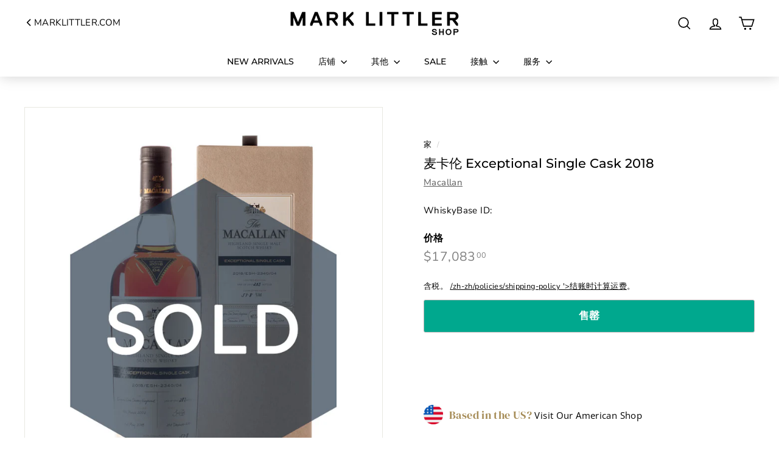

--- FILE ---
content_type: text/html; charset=utf-8
request_url: https://shop.marklittler.com/zh-zh/products/macallan-exceptional-single-cask-2018
body_size: 55536
content:
<!doctype html>
<html class="no-js" lang="zh-CN" dir="ltr">
<head>
  <meta charset="utf-8">
  <meta http-equiv="X-UA-Compatible" content="IE=edge,chrome=1">
  <meta name="viewport" content="width=device-width,initial-scale=1">
  <meta name="theme-color" content="#00a88e">
  <link rel="canonical" href="https://shop.marklittler.com/zh-zh/products/macallan-exceptional-single-cask-2018">
  <link rel="preconnect" href="https://fonts.shopifycdn.com" crossorigin>
  <link rel="dns-prefetch" href="https://productreviews.shopifycdn.com">
  <link rel="dns-prefetch" href="https://ajax.googleapis.com">
  <link rel="dns-prefetch" href="https://maps.googleapis.com">
  <link rel="dns-prefetch" href="https://maps.gstatic.com"><link rel="shortcut icon" href="//shop.marklittler.com/cdn/shop/files/Gold_Star.svg_e7c21157-4f1c-405e-ae5b-323a8a1f3ed1_32x32.png?v=1669279536" type="image/png" /><title>
  麦卡伦 Exceptional Single Cask 2018
    

      &ndash; Mark Littler
      
</title>
<meta name="description" content="麦卡伦卓越单桶 2018/ESH-2340/04 Exceptional Single Cask 系列由麦卡伦威士忌制造商手工挑选的单桶装瓶而成。该系列中的每款威士忌都来自一个酒桶，因此数量有限，这使得该系列中的每一瓶威士忌都是任何威士忌收藏家的珍贵藏品。 该系列于 2017 年推出，现已包含超过 31 瓶。这些瓶子都不能在麦卡伦的网站上购买——它们只能通过英国的指定零售商购买。 Exceptional Cask 2018/ESH-2340/04 中的威士忌于 2002 年蒸馏，并在欧洲橡木雪利酒桶中熟成，然后于 2018 年装瓶。这瓶威士忌是有史以来仅有的 283 瓶威士忌之一。 零售价：目前在英国零售店不可用 该藏品由指定 Ma"><meta property="og:site_name" content="Mark Littler">
  <meta property="og:url" content="https://shop.marklittler.com/zh-zh/products/macallan-exceptional-single-cask-2018">
  <meta property="og:title" content="麦卡伦 Exceptional Single Cask 2018">
  <meta property="og:type" content="product">
  <meta property="og:description" content="麦卡伦卓越单桶 2018/ESH-2340/04 Exceptional Single Cask 系列由麦卡伦威士忌制造商手工挑选的单桶装瓶而成。该系列中的每款威士忌都来自一个酒桶，因此数量有限，这使得该系列中的每一瓶威士忌都是任何威士忌收藏家的珍贵藏品。 该系列于 2017 年推出，现已包含超过 31 瓶。这些瓶子都不能在麦卡伦的网站上购买——它们只能通过英国的指定零售商购买。 Exceptional Cask 2018/ESH-2340/04 中的威士忌于 2002 年蒸馏，并在欧洲橡木雪利酒桶中熟成，然后于 2018 年装瓶。这瓶威士忌是有史以来仅有的 283 瓶威士忌之一。 零售价：目前在英国零售店不可用 该藏品由指定 Ma"><meta property="og:image" content="http://shop.marklittler.com/cdn/shop/products/Macallan-Exceptional.jpg?v=1668779339">
    <meta property="og:image:secure_url" content="https://shop.marklittler.com/cdn/shop/products/Macallan-Exceptional.jpg?v=1668779339">
    <meta property="og:image:width" content="1080">
    <meta property="og:image:height" content="1350"><meta name="twitter:site" content="@mark_littler">
  <meta name="twitter:card" content="summary_large_image">
  <meta name="twitter:title" content="麦卡伦 Exceptional Single Cask 2018">
  <meta name="twitter:description" content="麦卡伦卓越单桶 2018/ESH-2340/04 Exceptional Single Cask 系列由麦卡伦威士忌制造商手工挑选的单桶装瓶而成。该系列中的每款威士忌都来自一个酒桶，因此数量有限，这使得该系列中的每一瓶威士忌都是任何威士忌收藏家的珍贵藏品。 该系列于 2017 年推出，现已包含超过 31 瓶。这些瓶子都不能在麦卡伦的网站上购买——它们只能通过英国的指定零售商购买。 Exceptional Cask 2018/ESH-2340/04 中的威士忌于 2002 年蒸馏，并在欧洲橡木雪利酒桶中熟成，然后于 2018 年装瓶。这瓶威士忌是有史以来仅有的 283 瓶威士忌之一。 零售价：目前在英国零售店不可用 该藏品由指定 Ma">
<link rel="stylesheet" href="//shop.marklittler.com/cdn/shop/t/11/assets/country-flags.css" media="print" onload="this.media='all'"><style data-shopify>@font-face {
  font-family: Montserrat;
  font-weight: 500;
  font-style: normal;
  font-display: swap;
  src: url("//shop.marklittler.com/cdn/fonts/montserrat/montserrat_n5.07ef3781d9c78c8b93c98419da7ad4fbeebb6635.woff2") format("woff2"),
       url("//shop.marklittler.com/cdn/fonts/montserrat/montserrat_n5.adf9b4bd8b0e4f55a0b203cdd84512667e0d5e4d.woff") format("woff");
}

  @font-face {
  font-family: "Nunito Sans";
  font-weight: 400;
  font-style: normal;
  font-display: swap;
  src: url("//shop.marklittler.com/cdn/fonts/nunito_sans/nunitosans_n4.0276fe080df0ca4e6a22d9cb55aed3ed5ba6b1da.woff2") format("woff2"),
       url("//shop.marklittler.com/cdn/fonts/nunito_sans/nunitosans_n4.b4964bee2f5e7fd9c3826447e73afe2baad607b7.woff") format("woff");
}


  @font-face {
  font-family: "Nunito Sans";
  font-weight: 600;
  font-style: normal;
  font-display: swap;
  src: url("//shop.marklittler.com/cdn/fonts/nunito_sans/nunitosans_n6.6e9464eba570101a53130c8130a9e17a8eb55c21.woff2") format("woff2"),
       url("//shop.marklittler.com/cdn/fonts/nunito_sans/nunitosans_n6.25a0ac0c0a8a26038c7787054dd6058dfbc20fa8.woff") format("woff");
}

  @font-face {
  font-family: "Nunito Sans";
  font-weight: 400;
  font-style: italic;
  font-display: swap;
  src: url("//shop.marklittler.com/cdn/fonts/nunito_sans/nunitosans_i4.6e408730afac1484cf297c30b0e67c86d17fc586.woff2") format("woff2"),
       url("//shop.marklittler.com/cdn/fonts/nunito_sans/nunitosans_i4.c9b6dcbfa43622b39a5990002775a8381942ae38.woff") format("woff");
}

  @font-face {
  font-family: "Nunito Sans";
  font-weight: 600;
  font-style: italic;
  font-display: swap;
  src: url("//shop.marklittler.com/cdn/fonts/nunito_sans/nunitosans_i6.e62a4aa1de9af615155fca680231620b75369d24.woff2") format("woff2"),
       url("//shop.marklittler.com/cdn/fonts/nunito_sans/nunitosans_i6.84ec3dfef4c401afbcd538286a9d65b772072e4b.woff") format("woff");
}

</style><link href="//shop.marklittler.com/cdn/shop/t/11/assets/components.css?v=31700603126139949951706573479" rel="stylesheet" type="text/css" media="all" />
<style data-shopify>:root {
    --typeHeaderPrimary: Montserrat;
    --typeHeaderFallback: sans-serif;
    --typeHeaderSize: 25px;
    --typeHeaderWeight: 500;
    --typeHeaderLineHeight: 1.3;
    --typeHeaderSpacing: 0.0em;

    --typeBasePrimary:"Nunito Sans";
    --typeBaseFallback:sans-serif;
    --typeBaseSize: 15px;
    --typeBaseWeight: 400;
    --typeBaseSpacing: 0.025em;
    --typeBaseLineHeight: 1.1;

    --colorSmallImageBg: #ffffff;
    --colorSmallImageBgDark: #f7f7f7;
    --colorLargeImageBg: #ffffff;
    --colorLargeImageBgLight: #ffffff;

    --iconWeight: 4px;
    --iconLinecaps: miter;

    
      --buttonRadius: 3px;
      --btnPadding: 11px 25px;
    

    
      --roundness: 0;
    

    
      --gridThickness: 0;
    

    --productTileMargin: 5%;
    --collectionTileMargin: 5%;

    --swatchSize: 40px;
  }

  @media screen and (max-width: 768px) {
    :root {
      --typeBaseSize: 13px;

      
        --roundness: 0;
        --btnPadding: 9px 17px;
      
    }
  }</style><script async crossorigin fetchpriority="high" src="/cdn/shopifycloud/importmap-polyfill/es-modules-shim.2.4.0.js"></script>
<script>
    document.documentElement.className = document.documentElement.className.replace('no-js', 'js');

    window.theme = window.theme || {};
    theme.routes = {
      home: "/zh-zh",
      collections: "/zh-zh/collections",
      cart: "/zh-zh/cart.js",
      cartPage: "/zh-zh/cart",
      cartAdd: "/zh-zh/cart/add.js",
      cartChange: "/zh-zh/cart/change.js",
      search: "/zh-zh/search",
      predictiveSearch: "/zh-zh/search/suggest"
    };

    theme.strings = {
      soldOut: "售罄",
      unavailable: "不可用",
      inStockLabel: "库存，准备出货",
      oneStockLabel: "库存不足 - 还剩[count]件商品",
      otherStockLabel: "库存不足 - 剩余[count]件商品",
      willNotShipUntil: "准备发货[date]",
      willBeInStockAfter: "恢复库存[date]",
      waitingForStock: "库存在路上",
      savePrice: "节省[saved_amount]",
      cartEmpty: "您的购物车目前是空的。",
      cartTermsConfirmation: "您必须同意销售条款和条件才能结帐",
      searchCollections: "Collections",
      searchPages: "Pages",
      searchArticles: "Articles",
      maxQuantity: "You can only have [quantity] of [title] in your cart."
    };
    theme.settings = {
      cartType: "dropdown",
      isCustomerTemplate: false,
      moneyFormat: "${{amount}}",
      saveType: "dollar",
      productImageSize: "natural",
      productImageCover: true,
      predictiveSearch: true,
      predictiveSearchType: null,
      superScriptSetting: true,
      superScriptPrice: true,
      quickView: false,
      quickAdd: false,
      themeName: 'Expanse',
      themeVersion: "5.0.0"
    };
  </script><script type="importmap">
{
  "imports": {
    "components/announcement-bar": "//shop.marklittler.com/cdn/shop/t/11/assets/announcement-bar.js?v=30886685393339443611706573409",
    "components/gift-card-recipient-form": "//shop.marklittler.com/cdn/shop/t/11/assets/gift-card-recipient-form.js?v=63274452948634539821706573410",
    "components/image-element": "//shop.marklittler.com/cdn/shop/t/11/assets/image-element.js?v=149560905999217168541706573410",
    "components/newsletter-reminder": "//shop.marklittler.com/cdn/shop/t/11/assets/newsletter-reminder.js?v=158689173741753302301706573411",
    "components/predictive-search": "//shop.marklittler.com/cdn/shop/t/11/assets/predictive-search.js?v=289510176319545181706573411",
    "components/price-range": "//shop.marklittler.com/cdn/shop/t/11/assets/price-range.js?v=181072884619090886471706573411",
    "components/product-complementary": "//shop.marklittler.com/cdn/shop/t/11/assets/product-complementary.js?v=115010611336991946551706573411",
    "components/product-grid-item": "//shop.marklittler.com/cdn/shop/t/11/assets/product-grid-item.js?v=163812820723271128961706573411",
    "components/product-images": "//shop.marklittler.com/cdn/shop/t/11/assets/product-images.js?v=165385719376091763651706573411",
    "components/quick-add": "//shop.marklittler.com/cdn/shop/t/11/assets/quick-add.js?v=42542036387708553681706573412",
    "components/quick-shop": "//shop.marklittler.com/cdn/shop/t/11/assets/quick-shop.js?v=14962520786590995971706573412",
    "components/section-age-verification-popup": "//shop.marklittler.com/cdn/shop/t/11/assets/section-age-verification-popup.js?v=570856957843724541706573412",
    "components/section-background-image-text": "//shop.marklittler.com/cdn/shop/t/11/assets/section-background-image-text.js?v=134193327559148673711706573412",
    "components/section-collection-header": "//shop.marklittler.com/cdn/shop/t/11/assets/section-collection-header.js?v=62104955657552942271706573412",
    "components/section-countdown": "//shop.marklittler.com/cdn/shop/t/11/assets/section-countdown.js?v=83619262456850900011706573412",
    "components/section-featured-collection": "//shop.marklittler.com/cdn/shop/t/11/assets/section-featured-collection.js?v=70396313371272205741706573412",
    "components/section-footer": "//shop.marklittler.com/cdn/shop/t/11/assets/section-footer.js?v=143843864055408484941706573412",
    "components/section-header": "//shop.marklittler.com/cdn/shop/t/11/assets/section-header.js?v=114101115667708695071706573412",
    "components/section-hero-video": "//shop.marklittler.com/cdn/shop/t/11/assets/section-hero-video.js?v=138616389493027501011706573412",
    "components/section-hotspots": "//shop.marklittler.com/cdn/shop/t/11/assets/section-hotspots.js?v=118949170610172005021706573412",
    "components/section-image-compare": "//shop.marklittler.com/cdn/shop/t/11/assets/section-image-compare.js?v=25526173009852246331706573412",
    "components/section-main-cart": "//shop.marklittler.com/cdn/shop/t/11/assets/section-main-cart.js?v=102282689976117535291706573412",
    "components/section-main-collection": "//shop.marklittler.com/cdn/shop/t/11/assets/section-main-collection.js?v=178808321021703902081706573412",
    "components/section-main-product": "//shop.marklittler.com/cdn/shop/t/11/assets/section-main-product.js?v=48829736225712131391706573412",
    "components/section-main-search": "//shop.marklittler.com/cdn/shop/t/11/assets/section-main-search.js?v=91363574603513782361706573412",
    "components/section-map": "//shop.marklittler.com/cdn/shop/t/11/assets/section-map.js?v=85731902998194521351706573412",
    "components/section-more-products-vendor": "//shop.marklittler.com/cdn/shop/t/11/assets/section-more-products-vendor.js?v=105326113681965784221706573412",
    "components/section-newsletter-popup": "//shop.marklittler.com/cdn/shop/t/11/assets/section-newsletter-popup.js?v=170953806956104469461706573412",
    "components/section-password-header": "//shop.marklittler.com/cdn/shop/t/11/assets/section-password-header.js?v=152732804639088855281706573412",
    "components/section-product-recommendations": "//shop.marklittler.com/cdn/shop/t/11/assets/section-product-recommendations.js?v=68463675784327451211706573412",
    "components/section-promo-grid": "//shop.marklittler.com/cdn/shop/t/11/assets/section-promo-grid.js?v=40677006983618170181706573412",
    "components/section-recently-viewed": "//shop.marklittler.com/cdn/shop/t/11/assets/section-recently-viewed.js?v=55008218357156806671706573413",
    "components/section-slideshow": "//shop.marklittler.com/cdn/shop/t/11/assets/section-slideshow.js?v=78404926763425096301706573413",
    "components/section-slideshow-image": "//shop.marklittler.com/cdn/shop/t/11/assets/section-slideshow-image.js?v=78404926763425096301706573413",
    "components/section-slideshow-split": "//shop.marklittler.com/cdn/shop/t/11/assets/section-slideshow-split.js?v=78404926763425096301706573413",
    "components/section-store-availability": "//shop.marklittler.com/cdn/shop/t/11/assets/section-store-availability.js?v=179020056623871860581706573413",
    "components/section-testimonials": "//shop.marklittler.com/cdn/shop/t/11/assets/section-testimonials.js?v=135504612583298795321706573413",
    "components/section-toolbar": "//shop.marklittler.com/cdn/shop/t/11/assets/section-toolbar.js?v=40810883655964320851706573413",
    "components/tool-tip": "//shop.marklittler.com/cdn/shop/t/11/assets/tool-tip.js?v=80946909978688486381706573413",
    "components/tool-tip-trigger": "//shop.marklittler.com/cdn/shop/t/11/assets/tool-tip-trigger.js?v=34194649362372648151706573413",
    "@archetype-themes/scripts/helpers/init-AOS": "//shop.marklittler.com/cdn/shop/t/11/assets/init-AOS.js?v=133119721856805501371706573410",
    "@archetype-themes/scripts/config": "//shop.marklittler.com/cdn/shop/t/11/assets/config.js?v=182715560184026551971706573410",
    "@archetype-themes/scripts/helpers/sections": "//shop.marklittler.com/cdn/shop/t/11/assets/sections.js?v=30525676374169029511706573413",
    "js-cookie": "//shop.marklittler.com/cdn/shop/t/11/assets/js.cookie.mjs?v=38015963105781969301706573410",
    "@archetype-themes/scripts/modules/modal": "//shop.marklittler.com/cdn/shop/t/11/assets/modal.js?v=45231143018390192411706573411",
    "@archetype-themes/scripts/modules/slideshow": "//shop.marklittler.com/cdn/shop/t/11/assets/slideshow.js?v=115463872910527769351706573413",
    "@archetype-themes/scripts/modules/product-recommendations": "//shop.marklittler.com/cdn/shop/t/11/assets/product-recommendations.js?v=43304738043467140121706573411",
    "nouislider": "//shop.marklittler.com/cdn/shop/t/11/assets/nouislider.js?v=100438778919154896961706573411",
    "@archetype-themes/scripts/helpers/currency": "//shop.marklittler.com/cdn/shop/t/11/assets/currency.js?v=14275331480271113601706573410",
    "@archetype-themes/scripts/helpers/delegate": "//shop.marklittler.com/cdn/shop/t/11/assets/delegate.js?v=150733600779017316001706573410",
    "@archetype-themes/scripts/modules/swatches": "//shop.marklittler.com/cdn/shop/t/11/assets/swatches.js?v=103882278052475410121706573413",
    "@archetype-themes/scripts/modules/photoswipe": "//shop.marklittler.com/cdn/shop/t/11/assets/photoswipe.js?v=133149125523312087301706573411",
    "@archetype-themes/scripts/modules/product": "//shop.marklittler.com/cdn/shop/t/11/assets/product.js?v=113938241193965881771706573411",
    "@archetype-themes/scripts/modules/collapsibles": "//shop.marklittler.com/cdn/shop/t/11/assets/collapsibles.js?v=173915476688299204401706573409",
    "@archetype-themes/scripts/modules/header-nav": "//shop.marklittler.com/cdn/shop/t/11/assets/header-nav.js?v=153535264877449452281706573410",
    "@archetype-themes/scripts/modules/parallax": "//shop.marklittler.com/cdn/shop/t/11/assets/parallax.js?v=20658553194097617601706573411",
    "@archetype-themes/scripts/modules/collection-template": "//shop.marklittler.com/cdn/shop/t/11/assets/collection-template.js?v=145505099368484458371706573409",
    "@archetype-themes/scripts/modules/disclosure": "//shop.marklittler.com/cdn/shop/t/11/assets/disclosure.js?v=24495297545550370831706573410",
    "@archetype-themes/scripts/modules/mobile-nav": "//shop.marklittler.com/cdn/shop/t/11/assets/mobile-nav.js?v=65063705214388957511706573411",
    "@archetype-themes/scripts/modules/header-search": "//shop.marklittler.com/cdn/shop/t/11/assets/header-search.js?v=96962303281191137591706573410",
    "@archetype-themes/scripts/modules/cart-drawer": "//shop.marklittler.com/cdn/shop/t/11/assets/cart-drawer.js?v=127359067068143228651706573409",
    "@archetype-themes/scripts/helpers/utils": "//shop.marklittler.com/cdn/shop/t/11/assets/utils.js?v=183768819557536265621706573413",
    "@archetype-themes/scripts/helpers/size-drawer": "//shop.marklittler.com/cdn/shop/t/11/assets/size-drawer.js?v=16908746908081919891706573413",
    "@archetype-themes/scripts/modules/video-section": "//shop.marklittler.com/cdn/shop/t/11/assets/video-section.js?v=38415978955926866351706573413",
    "@archetype-themes/scripts/modules/cart-form": "//shop.marklittler.com/cdn/shop/t/11/assets/cart-form.js?v=171395635512034314881706573409",
    "@archetype-themes/scripts/helpers/init-observer": "//shop.marklittler.com/cdn/shop/t/11/assets/init-observer.js?v=151712110650051136771706573410",
    "@archetype-themes/scripts/helpers/ajax-renderer": "//shop.marklittler.com/cdn/shop/t/11/assets/ajax-renderer.js?v=167707973626936292861706573409",
    "@archetype-themes/scripts/modules/tool-tip": "//shop.marklittler.com/cdn/shop/t/11/assets/tool-tip.js?v=80946909978688486381706573413",
    "@archetype-themes/scripts/modules/tool-tip-trigger": "//shop.marklittler.com/cdn/shop/t/11/assets/tool-tip-trigger.js?v=34194649362372648151706573413",
    "@archetype-themes/scripts/modules/drawers": "//shop.marklittler.com/cdn/shop/t/11/assets/drawers.js?v=90797109483806998381706573410",
    "@archetype-themes/scripts/helpers/init-globals": "//shop.marklittler.com/cdn/shop/t/11/assets/init-globals.js?v=27416668792594130621706573410",
    "aos": "//shop.marklittler.com/cdn/shop/t/11/assets/aos.js?v=106204913141253275521706573409",
    "@archetype-themes/scripts/helpers/a11y": "//shop.marklittler.com/cdn/shop/t/11/assets/a11y.js?v=114228441666679744341706573409",
    "@archetype-themes/scripts/vendors/flickity": "//shop.marklittler.com/cdn/shop/t/11/assets/flickity.js?v=48539322729379456441706573410",
    "@archetype-themes/scripts/vendors/flickity-fade": "//shop.marklittler.com/cdn/shop/t/11/assets/flickity-fade.js?v=70708211373116380081706573410",
    "@archetype-themes/scripts/vendors/photoswipe.min": "//shop.marklittler.com/cdn/shop/t/11/assets/photoswipe.min.js?v=96706414436924913981706573411",
    "@archetype-themes/scripts/vendors/photoswipe-ui-default.min": "//shop.marklittler.com/cdn/shop/t/11/assets/photoswipe-ui-default.min.js?v=52395271779278780601706573411",
    "@archetype-themes/scripts/helpers/images": "//shop.marklittler.com/cdn/shop/t/11/assets/images.js?v=154579799771787317231706573410",
    "@archetype-themes/scripts/helpers/variants": "//shop.marklittler.com/cdn/shop/t/11/assets/variants.js?v=140263944250498066851706573413",
    "@archetype-themes/scripts/modules/variant-availability": "//shop.marklittler.com/cdn/shop/t/11/assets/variant-availability.js?v=106313593704684021601706573413",
    "@archetype-themes/scripts/modules/quantity-selectors": "//shop.marklittler.com/cdn/shop/t/11/assets/quantity-selectors.js?v=180817540312099548121706573412",
    "@archetype-themes/scripts/modules/product-ajax-form": "//shop.marklittler.com/cdn/shop/t/11/assets/product-ajax-form.js?v=113985492364756232791706573411",
    "@archetype-themes/scripts/helpers/youtube": "//shop.marklittler.com/cdn/shop/t/11/assets/youtube.js?v=58030359294421050461706573413",
    "@archetype-themes/scripts/helpers/vimeo": "//shop.marklittler.com/cdn/shop/t/11/assets/vimeo.js?v=147998489296355848171706573413",
    "@archetype-themes/scripts/modules/product-media": "//shop.marklittler.com/cdn/shop/t/11/assets/product-media.js?v=7149764575920620621706573411",
    "@archetype-themes/scripts/modules/collection-sidebar": "//shop.marklittler.com/cdn/shop/t/11/assets/collection-sidebar.js?v=102654819825539199081706573409",
    "@archetype-themes/scripts/modules/cart-api": "//shop.marklittler.com/cdn/shop/t/11/assets/cart-api.js?v=177228419985507265221706573409",
    "@archetype-themes/scripts/modules/video-modal": "//shop.marklittler.com/cdn/shop/t/11/assets/video-modal.js?v=5964877832267866681706573413",
    "@archetype-themes/scripts/modules/animation-observer": "//shop.marklittler.com/cdn/shop/t/11/assets/animation-observer.js?v=110233317842681188241706573409",
    "@archetype-themes/scripts/modules/page-transitions": "//shop.marklittler.com/cdn/shop/t/11/assets/page-transitions.js?v=72265230091955981801706573411",
    "@archetype-themes/scripts/helpers/rte": "//shop.marklittler.com/cdn/shop/t/11/assets/rte.js?v=124638893503654398791706573412",
    "@archetype-themes/scripts/helpers/library-loader": "//shop.marklittler.com/cdn/shop/t/11/assets/library-loader.js?v=109812686109916403541706573410"
  }
}
</script><script>
  if (!(HTMLScriptElement.supports && HTMLScriptElement.supports('importmap'))) {
    const el = document.createElement('script');
    el.async = true;
    el.src = "//shop.marklittler.com/cdn/shop/t/11/assets/es-module-shims.min.js?v=63404930985865369141706573410";
    document.head.appendChild(el);
  }
</script>
<link rel="modulepreload" href="//shop.marklittler.com/cdn/shop/t/11/assets/is-land.min.js?v=150365442064817536931706573410">
<script type="module" src="//shop.marklittler.com/cdn/shop/t/11/assets/is-land.min.js?v=150365442064817536931706573410"></script>
<script>window.performance && window.performance.mark && window.performance.mark('shopify.content_for_header.start');</script><meta name="google-site-verification" content="SwwCu7VEvMmP-zODcBbZykvlryj8qo5aQ3KH8jMrkLE">
<meta name="facebook-domain-verification" content="kkc5gxymk4b614gxpoxomhinnpylbs">
<meta id="shopify-digital-wallet" name="shopify-digital-wallet" content="/68110221616/digital_wallets/dialog">
<meta name="shopify-checkout-api-token" content="20f12710b85ec55eb382ccc6277336d1">
<link rel="alternate" hreflang="x-default" href="https://shop.marklittler.com/products/macallan-exceptional-single-cask-2018">
<link rel="alternate" hreflang="en" href="https://shop.marklittler.com/products/macallan-exceptional-single-cask-2018">
<link rel="alternate" hreflang="zh-Hans" href="https://shop.marklittler.com/zh/products/macallan-exceptional-single-cask-2018">
<link rel="alternate" hreflang="en-AU" href="https://shop.marklittler.com/en-au/products/macallan-exceptional-single-cask-2018">
<link rel="alternate" hreflang="en-HK" href="https://shop.marklittler.com/en-zh/products/macallan-exceptional-single-cask-2018">
<link rel="alternate" hreflang="zh-Hans-HK" href="https://shop.marklittler.com/zh-zh/products/macallan-exceptional-single-cask-2018">
<link rel="alternate" hreflang="en-MO" href="https://shop.marklittler.com/en-zh/products/macallan-exceptional-single-cask-2018">
<link rel="alternate" hreflang="zh-Hans-MO" href="https://shop.marklittler.com/zh-zh/products/macallan-exceptional-single-cask-2018">
<link rel="alternate" hreflang="en-MY" href="https://shop.marklittler.com/en-zh/products/macallan-exceptional-single-cask-2018">
<link rel="alternate" hreflang="zh-Hans-MY" href="https://shop.marklittler.com/zh-zh/products/macallan-exceptional-single-cask-2018">
<link rel="alternate" hreflang="en-SG" href="https://shop.marklittler.com/en-zh/products/macallan-exceptional-single-cask-2018">
<link rel="alternate" hreflang="zh-Hans-SG" href="https://shop.marklittler.com/zh-zh/products/macallan-exceptional-single-cask-2018">
<link rel="alternate" hreflang="en-KR" href="https://shop.marklittler.com/en-zh/products/macallan-exceptional-single-cask-2018">
<link rel="alternate" hreflang="zh-Hans-KR" href="https://shop.marklittler.com/zh-zh/products/macallan-exceptional-single-cask-2018">
<link rel="alternate" hreflang="en-TW" href="https://shop.marklittler.com/en-zh/products/macallan-exceptional-single-cask-2018">
<link rel="alternate" hreflang="zh-Hans-TW" href="https://shop.marklittler.com/zh-zh/products/macallan-exceptional-single-cask-2018">
<link rel="alternate" hreflang="en-NZ" href="https://shop.marklittler.com/en-zh/products/macallan-exceptional-single-cask-2018">
<link rel="alternate" hreflang="zh-Hans-NZ" href="https://shop.marklittler.com/zh-zh/products/macallan-exceptional-single-cask-2018">
<link rel="alternate" hreflang="en-JP" href="https://shop.marklittler.com/en-jp/products/macallan-exceptional-single-cask-2018">
<link rel="alternate" hreflang="zh-Hans-US" href="https://shop.marklittler.com/zh/products/macallan-exceptional-single-cask-2018">
<link rel="alternate" hreflang="zh-Hans-AT" href="https://shop.marklittler.com/zh/products/macallan-exceptional-single-cask-2018">
<link rel="alternate" hreflang="zh-Hans-BE" href="https://shop.marklittler.com/zh/products/macallan-exceptional-single-cask-2018">
<link rel="alternate" hreflang="zh-Hans-CH" href="https://shop.marklittler.com/zh/products/macallan-exceptional-single-cask-2018">
<link rel="alternate" hreflang="zh-Hans-CY" href="https://shop.marklittler.com/zh/products/macallan-exceptional-single-cask-2018">
<link rel="alternate" hreflang="zh-Hans-DE" href="https://shop.marklittler.com/zh/products/macallan-exceptional-single-cask-2018">
<link rel="alternate" hreflang="zh-Hans-DK" href="https://shop.marklittler.com/zh/products/macallan-exceptional-single-cask-2018">
<link rel="alternate" hreflang="zh-Hans-GB" href="https://shop.marklittler.com/zh/products/macallan-exceptional-single-cask-2018">
<link rel="alternate" hreflang="zh-Hans-GG" href="https://shop.marklittler.com/zh/products/macallan-exceptional-single-cask-2018">
<link rel="alternate" hreflang="zh-Hans-IE" href="https://shop.marklittler.com/zh/products/macallan-exceptional-single-cask-2018">
<link rel="alternate" hreflang="zh-Hans-IM" href="https://shop.marklittler.com/zh/products/macallan-exceptional-single-cask-2018">
<link rel="alternate" hreflang="zh-Hans-JE" href="https://shop.marklittler.com/zh/products/macallan-exceptional-single-cask-2018">
<link rel="alternate" hreflang="zh-Hans-LI" href="https://shop.marklittler.com/zh/products/macallan-exceptional-single-cask-2018">
<link rel="alternate" hreflang="zh-Hans-LU" href="https://shop.marklittler.com/zh/products/macallan-exceptional-single-cask-2018">
<link rel="alternate" hreflang="zh-Hans-MT" href="https://shop.marklittler.com/zh/products/macallan-exceptional-single-cask-2018">
<link rel="alternate" hreflang="zh-Hans-NL" href="https://shop.marklittler.com/zh/products/macallan-exceptional-single-cask-2018">
<link rel="alternate" hreflang="zh-Hans-NO" href="https://shop.marklittler.com/zh/products/macallan-exceptional-single-cask-2018">
<link rel="alternate" type="application/json+oembed" href="https://shop.marklittler.com/zh-zh/products/macallan-exceptional-single-cask-2018.oembed">
<script async="async" src="/checkouts/internal/preloads.js?locale=zh-HK"></script>
<link rel="preconnect" href="https://shop.app" crossorigin="anonymous">
<script async="async" src="https://shop.app/checkouts/internal/preloads.js?locale=zh-HK&shop_id=68110221616" crossorigin="anonymous"></script>
<script id="apple-pay-shop-capabilities" type="application/json">{"shopId":68110221616,"countryCode":"GB","currencyCode":"HKD","merchantCapabilities":["supports3DS"],"merchantId":"gid:\/\/shopify\/Shop\/68110221616","merchantName":"Mark Littler","requiredBillingContactFields":["postalAddress","email","phone"],"requiredShippingContactFields":["postalAddress","email","phone"],"shippingType":"shipping","supportedNetworks":["visa","maestro","masterCard","amex","discover","elo"],"total":{"type":"pending","label":"Mark Littler","amount":"1.00"},"shopifyPaymentsEnabled":true,"supportsSubscriptions":true}</script>
<script id="shopify-features" type="application/json">{"accessToken":"20f12710b85ec55eb382ccc6277336d1","betas":["rich-media-storefront-analytics"],"domain":"shop.marklittler.com","predictiveSearch":true,"shopId":68110221616,"locale":"zh-cn"}</script>
<script>var Shopify = Shopify || {};
Shopify.shop = "mark-littler.myshopify.com";
Shopify.locale = "zh-CN";
Shopify.currency = {"active":"HKD","rate":"10.676544"};
Shopify.country = "HK";
Shopify.theme = {"name":"Expanse-updated","id":164774314288,"schema_name":"Expanse","schema_version":"5.0.0","theme_store_id":902,"role":"main"};
Shopify.theme.handle = "null";
Shopify.theme.style = {"id":null,"handle":null};
Shopify.cdnHost = "shop.marklittler.com/cdn";
Shopify.routes = Shopify.routes || {};
Shopify.routes.root = "/zh-zh/";</script>
<script type="module">!function(o){(o.Shopify=o.Shopify||{}).modules=!0}(window);</script>
<script>!function(o){function n(){var o=[];function n(){o.push(Array.prototype.slice.apply(arguments))}return n.q=o,n}var t=o.Shopify=o.Shopify||{};t.loadFeatures=n(),t.autoloadFeatures=n()}(window);</script>
<script>
  window.ShopifyPay = window.ShopifyPay || {};
  window.ShopifyPay.apiHost = "shop.app\/pay";
  window.ShopifyPay.redirectState = null;
</script>
<script id="shop-js-analytics" type="application/json">{"pageType":"product"}</script>
<script defer="defer" async type="module" src="//shop.marklittler.com/cdn/shopifycloud/shop-js/modules/v2/client.init-shop-cart-sync_B0PFz-AZ.zh-CN.esm.js"></script>
<script defer="defer" async type="module" src="//shop.marklittler.com/cdn/shopifycloud/shop-js/modules/v2/chunk.common_HTeLjR6K.esm.js"></script>
<script type="module">
  await import("//shop.marklittler.com/cdn/shopifycloud/shop-js/modules/v2/client.init-shop-cart-sync_B0PFz-AZ.zh-CN.esm.js");
await import("//shop.marklittler.com/cdn/shopifycloud/shop-js/modules/v2/chunk.common_HTeLjR6K.esm.js");

  window.Shopify.SignInWithShop?.initShopCartSync?.({"fedCMEnabled":true,"windoidEnabled":true});

</script>
<script>
  window.Shopify = window.Shopify || {};
  if (!window.Shopify.featureAssets) window.Shopify.featureAssets = {};
  window.Shopify.featureAssets['shop-js'] = {"shop-cart-sync":["modules/v2/client.shop-cart-sync_hVDWwORp.zh-CN.esm.js","modules/v2/chunk.common_HTeLjR6K.esm.js"],"init-fed-cm":["modules/v2/client.init-fed-cm_IA5zX9CI.zh-CN.esm.js","modules/v2/chunk.common_HTeLjR6K.esm.js"],"shop-button":["modules/v2/client.shop-button_ClY9EEgX.zh-CN.esm.js","modules/v2/chunk.common_HTeLjR6K.esm.js"],"init-windoid":["modules/v2/client.init-windoid_CpRE7vPf.zh-CN.esm.js","modules/v2/chunk.common_HTeLjR6K.esm.js"],"shop-cash-offers":["modules/v2/client.shop-cash-offers_BsU8yeLv.zh-CN.esm.js","modules/v2/chunk.common_HTeLjR6K.esm.js","modules/v2/chunk.modal_C3BgEr0E.esm.js"],"shop-toast-manager":["modules/v2/client.shop-toast-manager_CqFce6Rm.zh-CN.esm.js","modules/v2/chunk.common_HTeLjR6K.esm.js"],"init-shop-email-lookup-coordinator":["modules/v2/client.init-shop-email-lookup-coordinator_39CDTiUD.zh-CN.esm.js","modules/v2/chunk.common_HTeLjR6K.esm.js"],"pay-button":["modules/v2/client.pay-button_Cog7uvVz.zh-CN.esm.js","modules/v2/chunk.common_HTeLjR6K.esm.js"],"avatar":["modules/v2/client.avatar_BTnouDA3.zh-CN.esm.js"],"init-shop-cart-sync":["modules/v2/client.init-shop-cart-sync_B0PFz-AZ.zh-CN.esm.js","modules/v2/chunk.common_HTeLjR6K.esm.js"],"shop-login-button":["modules/v2/client.shop-login-button_DjDIG4KV.zh-CN.esm.js","modules/v2/chunk.common_HTeLjR6K.esm.js","modules/v2/chunk.modal_C3BgEr0E.esm.js"],"init-customer-accounts-sign-up":["modules/v2/client.init-customer-accounts-sign-up_uFTKEv3F.zh-CN.esm.js","modules/v2/client.shop-login-button_DjDIG4KV.zh-CN.esm.js","modules/v2/chunk.common_HTeLjR6K.esm.js","modules/v2/chunk.modal_C3BgEr0E.esm.js"],"init-shop-for-new-customer-accounts":["modules/v2/client.init-shop-for-new-customer-accounts_xqV9BZqn.zh-CN.esm.js","modules/v2/client.shop-login-button_DjDIG4KV.zh-CN.esm.js","modules/v2/chunk.common_HTeLjR6K.esm.js","modules/v2/chunk.modal_C3BgEr0E.esm.js"],"init-customer-accounts":["modules/v2/client.init-customer-accounts_BoSRmfnn.zh-CN.esm.js","modules/v2/client.shop-login-button_DjDIG4KV.zh-CN.esm.js","modules/v2/chunk.common_HTeLjR6K.esm.js","modules/v2/chunk.modal_C3BgEr0E.esm.js"],"shop-follow-button":["modules/v2/client.shop-follow-button_DKsXfKAG.zh-CN.esm.js","modules/v2/chunk.common_HTeLjR6K.esm.js","modules/v2/chunk.modal_C3BgEr0E.esm.js"],"lead-capture":["modules/v2/client.lead-capture_ENySa-TA.zh-CN.esm.js","modules/v2/chunk.common_HTeLjR6K.esm.js","modules/v2/chunk.modal_C3BgEr0E.esm.js"],"checkout-modal":["modules/v2/client.checkout-modal_CbOqbd19.zh-CN.esm.js","modules/v2/chunk.common_HTeLjR6K.esm.js","modules/v2/chunk.modal_C3BgEr0E.esm.js"],"shop-login":["modules/v2/client.shop-login_sZzptloN.zh-CN.esm.js","modules/v2/chunk.common_HTeLjR6K.esm.js","modules/v2/chunk.modal_C3BgEr0E.esm.js"],"payment-terms":["modules/v2/client.payment-terms_CnaPZwt6.zh-CN.esm.js","modules/v2/chunk.common_HTeLjR6K.esm.js","modules/v2/chunk.modal_C3BgEr0E.esm.js"]};
</script>
<script>(function() {
  var isLoaded = false;
  function asyncLoad() {
    if (isLoaded) return;
    isLoaded = true;
    var urls = ["https:\/\/shy.elfsight.com\/p\/platform.js?shop=mark-littler.myshopify.com","https:\/\/cdn.grw.reputon.com\/assets\/widget.js?shop=mark-littler.myshopify.com","\/\/cdn.shopify.com\/proxy\/b7906ac7fb42c30bf78b14530c6930f461beba39e43e314d4b51745bcdb2995f\/shopify-script-tags.s3.eu-west-1.amazonaws.com\/smartseo\/instantpage.js?shop=mark-littler.myshopify.com\u0026sp-cache-control=cHVibGljLCBtYXgtYWdlPTkwMA","https:\/\/chimpstatic.com\/mcjs-connected\/js\/users\/510b5f650aeec99a1a0a0abcc\/1d576313b2497a3505f1d3208.js?shop=mark-littler.myshopify.com","\/\/swymv3free-01.azureedge.net\/code\/swym-shopify.js?shop=mark-littler.myshopify.com"];
    for (var i = 0; i < urls.length; i++) {
      var s = document.createElement('script');
      s.type = 'text/javascript';
      s.async = true;
      s.src = urls[i];
      var x = document.getElementsByTagName('script')[0];
      x.parentNode.insertBefore(s, x);
    }
  };
  if(window.attachEvent) {
    window.attachEvent('onload', asyncLoad);
  } else {
    window.addEventListener('load', asyncLoad, false);
  }
})();</script>
<script id="__st">var __st={"a":68110221616,"offset":0,"reqid":"c40cb41f-8d14-41c0-88a3-74b161253979-1769000743","pageurl":"shop.marklittler.com\/zh-zh\/products\/macallan-exceptional-single-cask-2018","u":"0448a5a97f6b","p":"product","rtyp":"product","rid":8008687976752};</script>
<script>window.ShopifyPaypalV4VisibilityTracking = true;</script>
<script id="captcha-bootstrap">!function(){'use strict';const t='contact',e='account',n='new_comment',o=[[t,t],['blogs',n],['comments',n],[t,'customer']],c=[[e,'customer_login'],[e,'guest_login'],[e,'recover_customer_password'],[e,'create_customer']],r=t=>t.map((([t,e])=>`form[action*='/${t}']:not([data-nocaptcha='true']) input[name='form_type'][value='${e}']`)).join(','),a=t=>()=>t?[...document.querySelectorAll(t)].map((t=>t.form)):[];function s(){const t=[...o],e=r(t);return a(e)}const i='password',u='form_key',d=['recaptcha-v3-token','g-recaptcha-response','h-captcha-response',i],f=()=>{try{return window.sessionStorage}catch{return}},m='__shopify_v',_=t=>t.elements[u];function p(t,e,n=!1){try{const o=window.sessionStorage,c=JSON.parse(o.getItem(e)),{data:r}=function(t){const{data:e,action:n}=t;return t[m]||n?{data:e,action:n}:{data:t,action:n}}(c);for(const[e,n]of Object.entries(r))t.elements[e]&&(t.elements[e].value=n);n&&o.removeItem(e)}catch(o){console.error('form repopulation failed',{error:o})}}const l='form_type',E='cptcha';function T(t){t.dataset[E]=!0}const w=window,h=w.document,L='Shopify',v='ce_forms',y='captcha';let A=!1;((t,e)=>{const n=(g='f06e6c50-85a8-45c8-87d0-21a2b65856fe',I='https://cdn.shopify.com/shopifycloud/storefront-forms-hcaptcha/ce_storefront_forms_captcha_hcaptcha.v1.5.2.iife.js',D={infoText:'受 hCaptcha 保护',privacyText:'隐私',termsText:'条款'},(t,e,n)=>{const o=w[L][v],c=o.bindForm;if(c)return c(t,g,e,D).then(n);var r;o.q.push([[t,g,e,D],n]),r=I,A||(h.body.append(Object.assign(h.createElement('script'),{id:'captcha-provider',async:!0,src:r})),A=!0)});var g,I,D;w[L]=w[L]||{},w[L][v]=w[L][v]||{},w[L][v].q=[],w[L][y]=w[L][y]||{},w[L][y].protect=function(t,e){n(t,void 0,e),T(t)},Object.freeze(w[L][y]),function(t,e,n,w,h,L){const[v,y,A,g]=function(t,e,n){const i=e?o:[],u=t?c:[],d=[...i,...u],f=r(d),m=r(i),_=r(d.filter((([t,e])=>n.includes(e))));return[a(f),a(m),a(_),s()]}(w,h,L),I=t=>{const e=t.target;return e instanceof HTMLFormElement?e:e&&e.form},D=t=>v().includes(t);t.addEventListener('submit',(t=>{const e=I(t);if(!e)return;const n=D(e)&&!e.dataset.hcaptchaBound&&!e.dataset.recaptchaBound,o=_(e),c=g().includes(e)&&(!o||!o.value);(n||c)&&t.preventDefault(),c&&!n&&(function(t){try{if(!f())return;!function(t){const e=f();if(!e)return;const n=_(t);if(!n)return;const o=n.value;o&&e.removeItem(o)}(t);const e=Array.from(Array(32),(()=>Math.random().toString(36)[2])).join('');!function(t,e){_(t)||t.append(Object.assign(document.createElement('input'),{type:'hidden',name:u})),t.elements[u].value=e}(t,e),function(t,e){const n=f();if(!n)return;const o=[...t.querySelectorAll(`input[type='${i}']`)].map((({name:t})=>t)),c=[...d,...o],r={};for(const[a,s]of new FormData(t).entries())c.includes(a)||(r[a]=s);n.setItem(e,JSON.stringify({[m]:1,action:t.action,data:r}))}(t,e)}catch(e){console.error('failed to persist form',e)}}(e),e.submit())}));const S=(t,e)=>{t&&!t.dataset[E]&&(n(t,e.some((e=>e===t))),T(t))};for(const o of['focusin','change'])t.addEventListener(o,(t=>{const e=I(t);D(e)&&S(e,y())}));const B=e.get('form_key'),M=e.get(l),P=B&&M;t.addEventListener('DOMContentLoaded',(()=>{const t=y();if(P)for(const e of t)e.elements[l].value===M&&p(e,B);[...new Set([...A(),...v().filter((t=>'true'===t.dataset.shopifyCaptcha))])].forEach((e=>S(e,t)))}))}(h,new URLSearchParams(w.location.search),n,t,e,['guest_login'])})(!0,!0)}();</script>
<script integrity="sha256-4kQ18oKyAcykRKYeNunJcIwy7WH5gtpwJnB7kiuLZ1E=" data-source-attribution="shopify.loadfeatures" defer="defer" src="//shop.marklittler.com/cdn/shopifycloud/storefront/assets/storefront/load_feature-a0a9edcb.js" crossorigin="anonymous"></script>
<script crossorigin="anonymous" defer="defer" src="//shop.marklittler.com/cdn/shopifycloud/storefront/assets/shopify_pay/storefront-65b4c6d7.js?v=20250812"></script>
<script data-source-attribution="shopify.dynamic_checkout.dynamic.init">var Shopify=Shopify||{};Shopify.PaymentButton=Shopify.PaymentButton||{isStorefrontPortableWallets:!0,init:function(){window.Shopify.PaymentButton.init=function(){};var t=document.createElement("script");t.src="https://shop.marklittler.com/cdn/shopifycloud/portable-wallets/latest/portable-wallets.zh-cn.js",t.type="module",document.head.appendChild(t)}};
</script>
<script data-source-attribution="shopify.dynamic_checkout.buyer_consent">
  function portableWalletsHideBuyerConsent(e){var t=document.getElementById("shopify-buyer-consent"),n=document.getElementById("shopify-subscription-policy-button");t&&n&&(t.classList.add("hidden"),t.setAttribute("aria-hidden","true"),n.removeEventListener("click",e))}function portableWalletsShowBuyerConsent(e){var t=document.getElementById("shopify-buyer-consent"),n=document.getElementById("shopify-subscription-policy-button");t&&n&&(t.classList.remove("hidden"),t.removeAttribute("aria-hidden"),n.addEventListener("click",e))}window.Shopify?.PaymentButton&&(window.Shopify.PaymentButton.hideBuyerConsent=portableWalletsHideBuyerConsent,window.Shopify.PaymentButton.showBuyerConsent=portableWalletsShowBuyerConsent);
</script>
<script>
  function portableWalletsCleanup(e){e&&e.src&&console.error("Failed to load portable wallets script "+e.src);var t=document.querySelectorAll("shopify-accelerated-checkout .shopify-payment-button__skeleton, shopify-accelerated-checkout-cart .wallet-cart-button__skeleton"),e=document.getElementById("shopify-buyer-consent");for(let e=0;e<t.length;e++)t[e].remove();e&&e.remove()}function portableWalletsNotLoadedAsModule(e){e instanceof ErrorEvent&&"string"==typeof e.message&&e.message.includes("import.meta")&&"string"==typeof e.filename&&e.filename.includes("portable-wallets")&&(window.removeEventListener("error",portableWalletsNotLoadedAsModule),window.Shopify.PaymentButton.failedToLoad=e,"loading"===document.readyState?document.addEventListener("DOMContentLoaded",window.Shopify.PaymentButton.init):window.Shopify.PaymentButton.init())}window.addEventListener("error",portableWalletsNotLoadedAsModule);
</script>

<script type="module" src="https://shop.marklittler.com/cdn/shopifycloud/portable-wallets/latest/portable-wallets.zh-cn.js" onError="portableWalletsCleanup(this)" crossorigin="anonymous"></script>
<script nomodule>
  document.addEventListener("DOMContentLoaded", portableWalletsCleanup);
</script>

<script id='scb4127' type='text/javascript' async='' src='https://shop.marklittler.com/cdn/shopifycloud/privacy-banner/storefront-banner.js'></script><link id="shopify-accelerated-checkout-styles" rel="stylesheet" media="screen" href="https://shop.marklittler.com/cdn/shopifycloud/portable-wallets/latest/accelerated-checkout-backwards-compat.css" crossorigin="anonymous">
<style id="shopify-accelerated-checkout-cart">
        #shopify-buyer-consent {
  margin-top: 1em;
  display: inline-block;
  width: 100%;
}

#shopify-buyer-consent.hidden {
  display: none;
}

#shopify-subscription-policy-button {
  background: none;
  border: none;
  padding: 0;
  text-decoration: underline;
  font-size: inherit;
  cursor: pointer;
}

#shopify-subscription-policy-button::before {
  box-shadow: none;
}

      </style>

<script>window.performance && window.performance.mark && window.performance.mark('shopify.content_for_header.end');</script>

  <script src="//shop.marklittler.com/cdn/shop/t/11/assets/theme.js?v=77167323714411244521706573413" defer="defer"></script>

  
  
<script>

if(!window.jQuery){
	var jqueryScript = document.createElement('script');
	jqueryScript.setAttribute('src','https://ajax.googleapis.com/ajax/libs/jquery/3.6.0/jquery.min.js');
	document.head.appendChild(jqueryScript);
}

__DL__jQueryinterval = setInterval(function(){
	// wait for jQuery to load & run script after jQuery has loaded
	if(window.jQuery){
    	// search parameters
    	getURLParams = function(name, url){
        	if (!url) url = window.location.href;
        	name = name.replace(/[\[\]]/g, "\\$&");
        	var regex = new RegExp("[?&]" + name + "(=([^&#]*)|&|#|$)"),
        	results = regex.exec(url);
        	if (!results) return null;
        	if (!results[2]) return '';
        	return decodeURIComponent(results[2].replace(/\+/g, " "));
    	};
   	 
    	/**********************
    	* DYNAMIC DEPENDENCIES
    	***********************/
   	 
    	__DL__ = {
        	dynamicCart: true,  // if cart is dynamic (meaning no refresh on cart add) set to true
        	debug: false, // if true, console messages will be displayed
        	cart: null,
        	wishlist: null,
        	removeCart: null
    	};
   	 
    	customBindings = {
        	cartTriggers: [],
        	viewCart: [],
        	removeCartTrigger: [],
        	cartVisableSelector: [],
        	promoSubscriptionsSelectors: [],
        	promoSuccess: [],
        	ctaSelectors: [],
        	newsletterSelectors: [],
        	newsletterSuccess: [],
        	searchPage: [],
        	wishlistSelector: [],
        	removeWishlist: [],
        	wishlistPage: [],
        	searchTermQuery: [getURLParams('q')], // replace var with correct query
    	};
   	 
    	/* DO NOT EDIT */
    	defaultBindings = {
        	cartTriggers: ['form[action="/cart/add"] [type="submit"],.add-to-cart,.cart-btn'],
        	viewCart: ['form[action="/cart"],.my-cart,.trigger-cart,#mobileCart'],
        	removeCartTrigger: ['[href*="/cart/change"]'],
        	cartVisableSelector: ['.inlinecart.is-active,.inline-cart.is-active'],
        	promoSubscriptionsSelectors: [],
        	promoSuccess: [],
        	ctaSelectors: [],
        	newsletterSelectors: ['input.contact_email'],
        	newsletterSuccess: ['.success_message'],
        	searchPage: ['search'],
        	wishlistSelector: [],
        	removeWishlist: [],
        	wishlistPage: []
    	};
   	 
    	// stitch bindings
    	objectArray = customBindings;
    	outputObject = __DL__;
   	 
    	applyBindings = function(objectArray, outputObject){
        	for (var x in objectArray) {  
            	var key = x;
            	var objs = objectArray[x];
            	values = [];    
            	if(objs.length > 0){    
                	values.push(objs);
                	if(key in outputObject){         	 
                    	values.push(outputObject[key]);
                    	outputObject[key] = values.join(", ");
                	}else{   	 
                    	outputObject[key] = values.join(", ");
                	}   
            	}  
        	}
    	};
   	 
    	applyBindings(customBindings, __DL__);
    	applyBindings(defaultBindings, __DL__);
   	 
    	/**********************
    	* PREREQUISITE LIBRARIES
    	***********************/
   	 
    	clearInterval(__DL__jQueryinterval);
   	 
    	// jquery-cookies.js
    	if(typeof $.cookie!==undefined){
        	(function(a){if(typeof define==='function'&&define.amd){define(['jquery'],a)}else if(typeof exports==='object'){module.exports=a(require('jquery'))}else{a(jQuery)}}(function($){var g=/\+/g;function encode(s){return h.raw?s:encodeURIComponent(s)}function decode(s){return h.raw?s:decodeURIComponent(s)}function stringifyCookieValue(a){return encode(h.json?JSON.stringify(a):String(a))}function parseCookieValue(s){if(s.indexOf('"')===0){s=s.slice(1,-1).replace(/\\"/g,'"').replace(/\\\\/g,'\\')}try{s=decodeURIComponent(s.replace(g,' '));return h.json?JSON.parse(s):s}catch(e){}}function read(s,a){var b=h.raw?s:parseCookieValue(s);return $.isFunction(a)?a(b):b}var h=$.cookie=function(a,b,c){if(arguments.length>1&&!$.isFunction(b)){c=$.extend({},h.defaults,c);if(typeof c.expires==='number'){var d=c.expires,t=c.expires=new Date();t.setMilliseconds(t.getMilliseconds()+d*864e+5)}return(document.cookie=[encode(a),'=',stringifyCookieValue(b),c.expires?'; expires='+c.expires.toUTCString():'',c.path?'; path='+c.path:'',c.domain?'; domain='+c.domain:'',c.secure?'; secure':''].join(''))}var e=a?undefined:{},cookies=document.cookie?document.cookie.split('; '):[],i=0,l=cookies.length;for(;i<l;i++){var f=cookies[i].split('='),name=decode(f.shift()),cookie=f.join('=');if(a===name){e=read(cookie,b);break}if(!a&&(cookie=read(cookie))!==undefined){e[name]=cookie}}return e};h.defaults={};$.removeCookie=function(a,b){$.cookie(a,'',$.extend({},b,{expires:-1}));return!$.cookie(a)}}))}
   	 
    	/**********************
    	* Begin dataLayer Build
    	***********************/
   	 
    	window.dataLayer = window.dataLayer || [];  // init data layer if doesn't already exist

    	var template = "product.main-product";
   	 
    	/**
    	* Landing Page Cookie
    	* 1. Detect if user just landed on the site
    	* 2. Only fires if Page Title matches website */
   	 
    	$.cookie.raw = true;
    	if ($.cookie('landingPage') === undefined || $.cookie('landingPage').length === 0) {
        	var landingPage = true;
        	$.cookie('landingPage', unescape);
        	$.removeCookie('landingPage', {path: '/'});
        	$.cookie('landingPage', 'landed', {path: '/'});
    	} else {
        	var landingPage = false;
        	$.cookie('landingPage', unescape);
        	$.removeCookie('landingPage', {path: '/'});
        	$.cookie('landingPage', 'refresh', {path: '/'});
    	}
    	if (__DL__.debug) {
        	console.log('Landing Page: ' + landingPage);
    	}
   	 
    	/**
    	* Log State Cookie */
   	 
    	
    	var isLoggedIn = false;
    	
    	if (!isLoggedIn) {
        	$.cookie('logState', unescape);
        	$.removeCookie('logState', {path: '/'});
        	$.cookie('logState', 'loggedOut', {path: '/'});
    	} else {
        	if ($.cookie('logState') === 'loggedOut' || $.cookie('logState') === undefined) {
            	$.cookie('logState', unescape);
            	$.removeCookie('logState', {path: '/'});
            	$.cookie('logState', 'firstLog', {path: '/'});
        	} else if ($.cookie('logState') === 'firstLog') {
            	$.cookie('logState', unescape);
            	$.removeCookie('logState', {path: '/'});
            	$.cookie('logState', 'refresh', {path: '/'});
        	}
    	}
   	 
    	if ($.cookie('logState') === 'firstLog') {
        	var firstLog = true;
    	} else {
        	var firstLog = false;
    	}
   	 
    	/**********************
    	* DATALAYER SECTIONS
    	***********************/
   	 
    	/**
    	* DATALAYER: Landing Page
    	* Fires any time a user first lands on the site. */
   	 
    	if ($.cookie('landingPage') === 'landed') {
        	dataLayer.push({
            	'pageType': 'Landing',
            	'event': 'first_time_visitor'
        	});
    	}
   	 
    	/**
    	* DATALAYER: Log State
    	* 1. Determine if user is logged in or not.
    	* 2. Return User specific data. */
   	 
    	var logState = {
        	
        	
        	'logState' : "Logged Out",
        	
        	
        	'firstLog'  	: firstLog,
        	'customerEmail' : null,
        	'timestamp' 	: Date().replace(/\(.*?\)/g,''),  
        	
        	'customerType'   	: 'New',
        	'customerTypeNumber' :'1',
        	
        	'shippingInfo' : {
            	'fullName'  : null,
            	'firstName' : null,
            	'lastName'  : null,
            	'address1'  : null,
            	'address2'  : null,
            	'street'	: null,
            	'city'  	: null,
            	'province'  : null,
            	'zip'   	: null,
            	'country'   : null,
            	'phone' 	: null,
        	},
        	'billingInfo' : {
            	'fullName'  : null,
            	'firstName' : null,
            	'lastName'  : null,
            	'address1'  : null,
            	'address2'  : null,
            	'street'	: null,
            	'city'  	: null,
            	'province'  : null,
            	'zip'   	: null,
            	'country'   : null,
            	'phone' 	: null,
        	},
        	'checkoutEmail' : null,
        	'currency'  	: "GBP",
        	'pageType'  	: 'Log State',
        	'event'     	: 'logState'
    	}
    	dataLayer.push(logState);
    	/**
    	* DATALAYER: Homepage */
   	 
    	if(document.location.pathname == "/"){
        	dataLayer.push({
            	'pageType' : 'Homepage',
            	'event'	: 'homepage',
            	logState
        	});
    	}
 	 
    	/**
    	* DATALAYER: 404 Pages
    	* Fire on 404 Pages */
 		 
    	/**
    	* DATALAYER: Blog Articles
    	* Fire on Blog Article Pages */
    	
   	 
    	/** DATALAYER: Product List Page (Collections, Category)
    	* Fire on all product listing pages. */
    	
       	 
    	/** DATALAYER: Product Page
    	* Fire on all Product View pages. */
    	  
        	var ecommerce = {
            	'items': [{
                	'item_id'    	: 8008687976752,  
                	'item_variant'	: 44019563102512,        	 
                	'item_name'  	: "麦卡伦 Exceptional Single Cask 2018",
                	'price'       	: "17.083.00",
                	'item_brand'  	: "Macallan",
                	'item_category'   : "",
                	'item_list_name'  : null,
                	'description' 	: "麦卡伦卓越单桶 2018\/ESH-2340\/04 Exceptional Single Cask 系列由麦卡伦威士忌制造商手工挑选的单桶装瓶而成。该系列中的每款威士忌都来自一个酒桶，因此数量有限，这使得该系列中的每一瓶威士忌都是任何威士忌收藏家的珍贵藏品。该系列于 2017 年推出，现已包含超过 31 瓶。这些瓶子都不能在麦卡伦的网站上购买——它们只能通过英国的指定零售商购买。 Exceptional Cask 2018\/ESH-2340\/04 中的威士忌于 2002 年蒸馏，并在欧洲橡木雪利酒桶中熟成，然后于 2018 年装瓶。这瓶威士忌是有史以来仅有的 283 瓶威士忌之一。零售价：目前在英国零售店不可用 该藏品由指定 Mark Littler LTD 作为其代理的客户出售。卖方不是增值税注册企业，购买价格中不包含增值税，也无需支付任何增值税。",
                	'imageURL'    	: 'https://shop.marklittler.com/cdn/shop/products/Macallan-Exceptional_grande.jpg?v=1668779339',
                	'productURL'  	: '/zh-zh/products/macallan-exceptional-single-cask-2018'
            	}]
        	};          	 
        	dataLayer.push({
            	'pageType' : 'Product',
            	'event'	: 'view_item',
       		  ecommerce
       		 });
        	$(__DL__.cartTriggers).click(function(){
   			 dataLayer.push({               	 
                	'event'	: 'add_to_cart',
                	ecommerce
          		 });             	 
        	});         	 
     	 
 	 
    	/** DATALAYER: Cart View
    	* Fire anytime a user views their cart (non-dynamic) */          	 
    	
           	 
    	/** DATALAYER: Checkout on Shopify Plus **/
    	if(Shopify.Checkout){
        	var ecommerce = {
            	'transaction_id': 'null',
            	'affiliation': "Mark Littler",
            	'value': "",
            	'tax': "",
            	'shipping': "",
            	'subtotal': "",
            	'currency': null,
            	
            	'email': null,
            	'items':[],
            	};
        	if(Shopify.Checkout.step){
            	if(Shopify.Checkout.step.length > 0){
                	if (Shopify.Checkout.step === 'contact_information'){
                    	dataLayer.push({
                        	'event'	:'begin_checkout',
                        	'pageType' :'Customer Information',
                        	'step': 1,
                   		 ecommerce
                    	});
                	}else if (Shopify.Checkout.step === 'shipping_method'){
                    	dataLayer.push({
                        	'event'	:'add_shipping_info',
                        	'pageType' :'Shipping Information',
                        	ecommerce
                    	});
                	}else if( Shopify.Checkout.step === "payment_method" ){
                    	dataLayer.push({
                        	'event'	:'add_payment_info',
                        	'pageType' :'Add Payment Info',
                   		 ecommerce
                    	});
                	}
            	}
                       	 
            	/** DATALAYER: Transaction */
            	if(Shopify.Checkout.page == "thank_you"){
                	dataLayer.push({
                	'pageType' :'Transaction',
                	'event'	:'purchase',
                	ecommerce
                	});
            	}          	 
        	}
    	}
         	 
    	/** DOM Ready **/    
    	$(document).ready(function() {
        	/** DATALAYER: Search Results */
        	var searchPage = new RegExp(__DL__.searchPage, "g");
        	if(document.location.pathname.match(searchPage)){
            	var ecommerce = {
                	items :[],
            	};
            	dataLayer.push({
                	'pageType'   : "Search",
                	'search_term' : __DL__.searchTermQuery,                                  	 
                	'event'  	: "search",
                	'item_list_name'  : null,
                	ecommerce
            	});    
        	}
       	 
        	/** DATALAYER: Remove From Cart **/
        	

        	/** Google Tag Manager **/
        	(function(w,d,s,l,i){w[l]=w[l]||[];w[l].push({'gtm.start':
            new Date().getTime(),event:'gtm.js'});var f=d.getElementsByTagName(s)[0],
            j=d.createElement(s),dl=l!='dataLayer'?'&l='+l:'';j.async=true;j.src=
            'https://www.googletagmanager.com/gtm.js?id='+i+dl;f.parentNode.insertBefore(j,f);
            })(window,document,'script','dataLayer','GTM-5PP7HBZ');

    	}); // document ready
	}
}, 500);
 
</script> 






  
   <link href="//shop.marklittler.com/cdn/shop/t/11/assets/custom.css?v=109644239058733506661713432738" rel="stylesheet" type="text/css" media="all" />

  
    <!-- Google tag (gtag.js) -->
<script async src="https://www.googletagmanager.com/gtag/js?id=G-YY0997N3XP"></script>
<script>
  window.dataLayer = window.dataLayer || [];
  function gtag(){dataLayer.push(arguments);}
  gtag('js', new Date());

  gtag('config', 'G-YY0997N3XP');
</script>
  
<!-- BEGIN app block: shopify://apps/smart-seo/blocks/smartseo/7b0a6064-ca2e-4392-9a1d-8c43c942357b --><meta name="smart-seo-integrated" content="true" /><!-- metatagsSavedToSEOFields: false --><!-- BEGIN app snippet: smartseo.product.metatags --><!-- product_seo_template_metafield:  --><title>麦卡伦 Exceptional Single Cask 2018</title>
<meta name="description" content="麦卡伦卓越单桶 2018/ESH-2340/04 Exceptional Single Cask 系列由麦卡伦威士忌制造商手工挑选的单桶装瓶而成。该系列中的每款威士忌都来自一个酒桶，因此数量有限，这使得该系列中的每一瓶威士忌都是任何威士忌收藏家的珍贵藏品。 该系列于 2017 年推出，现已包含超过 31 瓶。这些瓶子都不能在麦卡伦的网站上购买——它们只能通过英国的指定零售商购买。 Exceptional Cask 2018/ESH-2340/04 中的威士忌于 2002 年蒸馏，并在欧洲橡木雪利酒桶中熟成，然后于 2018 年装瓶。这瓶威士忌是有史以来仅有的 283 瓶威士忌之一。 零售价：目前在英国零售店不可用 该藏品由指定 Ma" />
<meta name="smartseo-timestamp" content="0" /><!-- END app snippet --><!-- END app block --><!-- BEGIN app block: shopify://apps/ablestar-link-manager/blocks/redirects/26ef6009-1faf-421e-947d-c345b32a0646 -->
<!-- normal page, check to see if we have logs to send -->
<script>
const abstUrlEndpoint = "https://linkmanager.ablestar.app/public/log";

if (window.localStorage['ablestar_redirect_log'] !== undefined) {
    var xhr = new XMLHttpRequest();

    // Specify the request type (POST), URL, and asynchronous flag
    xhr.open("POST", abstUrlEndpoint, true);

    // Set the request headers to indicate that you are sending JSON data
    xhr.setRequestHeader("Content-Type", "application/json");

    // Set up a callback function to handle the response
    xhr.onreadystatechange = function () {
        if (xhr.readyState === 4 && xhr.status === 200) {
            localStorage.removeItem('ablestar_redirect_log');
        }
    };
    xhr.send(window.localStorage['ablestar_redirect_log']);
}
</script>


</script>

<!-- END app block --><link href="https://monorail-edge.shopifysvc.com" rel="dns-prefetch">
<script>(function(){if ("sendBeacon" in navigator && "performance" in window) {try {var session_token_from_headers = performance.getEntriesByType('navigation')[0].serverTiming.find(x => x.name == '_s').description;} catch {var session_token_from_headers = undefined;}var session_cookie_matches = document.cookie.match(/_shopify_s=([^;]*)/);var session_token_from_cookie = session_cookie_matches && session_cookie_matches.length === 2 ? session_cookie_matches[1] : "";var session_token = session_token_from_headers || session_token_from_cookie || "";function handle_abandonment_event(e) {var entries = performance.getEntries().filter(function(entry) {return /monorail-edge.shopifysvc.com/.test(entry.name);});if (!window.abandonment_tracked && entries.length === 0) {window.abandonment_tracked = true;var currentMs = Date.now();var navigation_start = performance.timing.navigationStart;var payload = {shop_id: 68110221616,url: window.location.href,navigation_start,duration: currentMs - navigation_start,session_token,page_type: "product"};window.navigator.sendBeacon("https://monorail-edge.shopifysvc.com/v1/produce", JSON.stringify({schema_id: "online_store_buyer_site_abandonment/1.1",payload: payload,metadata: {event_created_at_ms: currentMs,event_sent_at_ms: currentMs}}));}}window.addEventListener('pagehide', handle_abandonment_event);}}());</script>
<script id="web-pixels-manager-setup">(function e(e,d,r,n,o){if(void 0===o&&(o={}),!Boolean(null===(a=null===(i=window.Shopify)||void 0===i?void 0:i.analytics)||void 0===a?void 0:a.replayQueue)){var i,a;window.Shopify=window.Shopify||{};var t=window.Shopify;t.analytics=t.analytics||{};var s=t.analytics;s.replayQueue=[],s.publish=function(e,d,r){return s.replayQueue.push([e,d,r]),!0};try{self.performance.mark("wpm:start")}catch(e){}var l=function(){var e={modern:/Edge?\/(1{2}[4-9]|1[2-9]\d|[2-9]\d{2}|\d{4,})\.\d+(\.\d+|)|Firefox\/(1{2}[4-9]|1[2-9]\d|[2-9]\d{2}|\d{4,})\.\d+(\.\d+|)|Chrom(ium|e)\/(9{2}|\d{3,})\.\d+(\.\d+|)|(Maci|X1{2}).+ Version\/(15\.\d+|(1[6-9]|[2-9]\d|\d{3,})\.\d+)([,.]\d+|)( \(\w+\)|)( Mobile\/\w+|) Safari\/|Chrome.+OPR\/(9{2}|\d{3,})\.\d+\.\d+|(CPU[ +]OS|iPhone[ +]OS|CPU[ +]iPhone|CPU IPhone OS|CPU iPad OS)[ +]+(15[._]\d+|(1[6-9]|[2-9]\d|\d{3,})[._]\d+)([._]\d+|)|Android:?[ /-](13[3-9]|1[4-9]\d|[2-9]\d{2}|\d{4,})(\.\d+|)(\.\d+|)|Android.+Firefox\/(13[5-9]|1[4-9]\d|[2-9]\d{2}|\d{4,})\.\d+(\.\d+|)|Android.+Chrom(ium|e)\/(13[3-9]|1[4-9]\d|[2-9]\d{2}|\d{4,})\.\d+(\.\d+|)|SamsungBrowser\/([2-9]\d|\d{3,})\.\d+/,legacy:/Edge?\/(1[6-9]|[2-9]\d|\d{3,})\.\d+(\.\d+|)|Firefox\/(5[4-9]|[6-9]\d|\d{3,})\.\d+(\.\d+|)|Chrom(ium|e)\/(5[1-9]|[6-9]\d|\d{3,})\.\d+(\.\d+|)([\d.]+$|.*Safari\/(?![\d.]+ Edge\/[\d.]+$))|(Maci|X1{2}).+ Version\/(10\.\d+|(1[1-9]|[2-9]\d|\d{3,})\.\d+)([,.]\d+|)( \(\w+\)|)( Mobile\/\w+|) Safari\/|Chrome.+OPR\/(3[89]|[4-9]\d|\d{3,})\.\d+\.\d+|(CPU[ +]OS|iPhone[ +]OS|CPU[ +]iPhone|CPU IPhone OS|CPU iPad OS)[ +]+(10[._]\d+|(1[1-9]|[2-9]\d|\d{3,})[._]\d+)([._]\d+|)|Android:?[ /-](13[3-9]|1[4-9]\d|[2-9]\d{2}|\d{4,})(\.\d+|)(\.\d+|)|Mobile Safari.+OPR\/([89]\d|\d{3,})\.\d+\.\d+|Android.+Firefox\/(13[5-9]|1[4-9]\d|[2-9]\d{2}|\d{4,})\.\d+(\.\d+|)|Android.+Chrom(ium|e)\/(13[3-9]|1[4-9]\d|[2-9]\d{2}|\d{4,})\.\d+(\.\d+|)|Android.+(UC? ?Browser|UCWEB|U3)[ /]?(15\.([5-9]|\d{2,})|(1[6-9]|[2-9]\d|\d{3,})\.\d+)\.\d+|SamsungBrowser\/(5\.\d+|([6-9]|\d{2,})\.\d+)|Android.+MQ{2}Browser\/(14(\.(9|\d{2,})|)|(1[5-9]|[2-9]\d|\d{3,})(\.\d+|))(\.\d+|)|K[Aa][Ii]OS\/(3\.\d+|([4-9]|\d{2,})\.\d+)(\.\d+|)/},d=e.modern,r=e.legacy,n=navigator.userAgent;return n.match(d)?"modern":n.match(r)?"legacy":"unknown"}(),u="modern"===l?"modern":"legacy",c=(null!=n?n:{modern:"",legacy:""})[u],f=function(e){return[e.baseUrl,"/wpm","/b",e.hashVersion,"modern"===e.buildTarget?"m":"l",".js"].join("")}({baseUrl:d,hashVersion:r,buildTarget:u}),m=function(e){var d=e.version,r=e.bundleTarget,n=e.surface,o=e.pageUrl,i=e.monorailEndpoint;return{emit:function(e){var a=e.status,t=e.errorMsg,s=(new Date).getTime(),l=JSON.stringify({metadata:{event_sent_at_ms:s},events:[{schema_id:"web_pixels_manager_load/3.1",payload:{version:d,bundle_target:r,page_url:o,status:a,surface:n,error_msg:t},metadata:{event_created_at_ms:s}}]});if(!i)return console&&console.warn&&console.warn("[Web Pixels Manager] No Monorail endpoint provided, skipping logging."),!1;try{return self.navigator.sendBeacon.bind(self.navigator)(i,l)}catch(e){}var u=new XMLHttpRequest;try{return u.open("POST",i,!0),u.setRequestHeader("Content-Type","text/plain"),u.send(l),!0}catch(e){return console&&console.warn&&console.warn("[Web Pixels Manager] Got an unhandled error while logging to Monorail."),!1}}}}({version:r,bundleTarget:l,surface:e.surface,pageUrl:self.location.href,monorailEndpoint:e.monorailEndpoint});try{o.browserTarget=l,function(e){var d=e.src,r=e.async,n=void 0===r||r,o=e.onload,i=e.onerror,a=e.sri,t=e.scriptDataAttributes,s=void 0===t?{}:t,l=document.createElement("script"),u=document.querySelector("head"),c=document.querySelector("body");if(l.async=n,l.src=d,a&&(l.integrity=a,l.crossOrigin="anonymous"),s)for(var f in s)if(Object.prototype.hasOwnProperty.call(s,f))try{l.dataset[f]=s[f]}catch(e){}if(o&&l.addEventListener("load",o),i&&l.addEventListener("error",i),u)u.appendChild(l);else{if(!c)throw new Error("Did not find a head or body element to append the script");c.appendChild(l)}}({src:f,async:!0,onload:function(){if(!function(){var e,d;return Boolean(null===(d=null===(e=window.Shopify)||void 0===e?void 0:e.analytics)||void 0===d?void 0:d.initialized)}()){var d=window.webPixelsManager.init(e)||void 0;if(d){var r=window.Shopify.analytics;r.replayQueue.forEach((function(e){var r=e[0],n=e[1],o=e[2];d.publishCustomEvent(r,n,o)})),r.replayQueue=[],r.publish=d.publishCustomEvent,r.visitor=d.visitor,r.initialized=!0}}},onerror:function(){return m.emit({status:"failed",errorMsg:"".concat(f," has failed to load")})},sri:function(e){var d=/^sha384-[A-Za-z0-9+/=]+$/;return"string"==typeof e&&d.test(e)}(c)?c:"",scriptDataAttributes:o}),m.emit({status:"loading"})}catch(e){m.emit({status:"failed",errorMsg:(null==e?void 0:e.message)||"Unknown error"})}}})({shopId: 68110221616,storefrontBaseUrl: "https://shop.marklittler.com",extensionsBaseUrl: "https://extensions.shopifycdn.com/cdn/shopifycloud/web-pixels-manager",monorailEndpoint: "https://monorail-edge.shopifysvc.com/unstable/produce_batch",surface: "storefront-renderer",enabledBetaFlags: ["2dca8a86"],webPixelsConfigList: [{"id":"738787632","configuration":"{\"config\":\"{\\\"pixel_id\\\":\\\"G-YY0997N3XP\\\",\\\"target_country\\\":\\\"GB\\\",\\\"gtag_events\\\":[{\\\"type\\\":\\\"search\\\",\\\"action_label\\\":[\\\"G-YY0997N3XP\\\",\\\"AW-879392781\\\/4fKnCKzQ2oMYEI3wqaMD\\\"]},{\\\"type\\\":\\\"begin_checkout\\\",\\\"action_label\\\":[\\\"G-YY0997N3XP\\\",\\\"AW-879392781\\\/rW4PCLLQ2oMYEI3wqaMD\\\"]},{\\\"type\\\":\\\"view_item\\\",\\\"action_label\\\":[\\\"G-YY0997N3XP\\\",\\\"AW-879392781\\\/cuqyCKnQ2oMYEI3wqaMD\\\",\\\"MC-CPZ9TZJ506\\\"]},{\\\"type\\\":\\\"purchase\\\",\\\"action_label\\\":[\\\"G-YY0997N3XP\\\",\\\"AW-879392781\\\/FMCZCKPQ2oMYEI3wqaMD\\\",\\\"MC-CPZ9TZJ506\\\"]},{\\\"type\\\":\\\"page_view\\\",\\\"action_label\\\":[\\\"G-YY0997N3XP\\\",\\\"AW-879392781\\\/rLexCKbQ2oMYEI3wqaMD\\\",\\\"MC-CPZ9TZJ506\\\"]},{\\\"type\\\":\\\"add_payment_info\\\",\\\"action_label\\\":[\\\"G-YY0997N3XP\\\",\\\"AW-879392781\\\/LRJtCOfV2oMYEI3wqaMD\\\"]},{\\\"type\\\":\\\"add_to_cart\\\",\\\"action_label\\\":[\\\"G-YY0997N3XP\\\",\\\"AW-879392781\\\/iH2DCK_Q2oMYEI3wqaMD\\\"]}],\\\"enable_monitoring_mode\\\":false}\"}","eventPayloadVersion":"v1","runtimeContext":"OPEN","scriptVersion":"b2a88bafab3e21179ed38636efcd8a93","type":"APP","apiClientId":1780363,"privacyPurposes":[],"dataSharingAdjustments":{"protectedCustomerApprovalScopes":["read_customer_address","read_customer_email","read_customer_name","read_customer_personal_data","read_customer_phone"]}},{"id":"179241264","configuration":"{\"tagID\":\"2613155034939\"}","eventPayloadVersion":"v1","runtimeContext":"STRICT","scriptVersion":"18031546ee651571ed29edbe71a3550b","type":"APP","apiClientId":3009811,"privacyPurposes":["ANALYTICS","MARKETING","SALE_OF_DATA"],"dataSharingAdjustments":{"protectedCustomerApprovalScopes":["read_customer_address","read_customer_email","read_customer_name","read_customer_personal_data","read_customer_phone"]}},{"id":"shopify-app-pixel","configuration":"{}","eventPayloadVersion":"v1","runtimeContext":"STRICT","scriptVersion":"0450","apiClientId":"shopify-pixel","type":"APP","privacyPurposes":["ANALYTICS","MARKETING"]},{"id":"shopify-custom-pixel","eventPayloadVersion":"v1","runtimeContext":"LAX","scriptVersion":"0450","apiClientId":"shopify-pixel","type":"CUSTOM","privacyPurposes":["ANALYTICS","MARKETING"]}],isMerchantRequest: false,initData: {"shop":{"name":"Mark Littler","paymentSettings":{"currencyCode":"GBP"},"myshopifyDomain":"mark-littler.myshopify.com","countryCode":"GB","storefrontUrl":"https:\/\/shop.marklittler.com\/zh-zh"},"customer":null,"cart":null,"checkout":null,"productVariants":[{"price":{"amount":17083.0,"currencyCode":"HKD"},"product":{"title":"麦卡伦 Exceptional Single Cask 2018","vendor":"Macallan","id":"8008687976752","untranslatedTitle":"麦卡伦 Exceptional Single Cask 2018","url":"\/zh-zh\/products\/macallan-exceptional-single-cask-2018","type":""},"id":"44019563102512","image":{"src":"\/\/shop.marklittler.com\/cdn\/shop\/products\/Macallan-Exceptional.jpg?v=1668779339"},"sku":"","title":"Default Title","untranslatedTitle":"Default Title"}],"purchasingCompany":null},},"https://shop.marklittler.com/cdn","fcfee988w5aeb613cpc8e4bc33m6693e112",{"modern":"","legacy":""},{"shopId":"68110221616","storefrontBaseUrl":"https:\/\/shop.marklittler.com","extensionBaseUrl":"https:\/\/extensions.shopifycdn.com\/cdn\/shopifycloud\/web-pixels-manager","surface":"storefront-renderer","enabledBetaFlags":"[\"2dca8a86\"]","isMerchantRequest":"false","hashVersion":"fcfee988w5aeb613cpc8e4bc33m6693e112","publish":"custom","events":"[[\"page_viewed\",{}],[\"product_viewed\",{\"productVariant\":{\"price\":{\"amount\":17083.0,\"currencyCode\":\"HKD\"},\"product\":{\"title\":\"麦卡伦 Exceptional Single Cask 2018\",\"vendor\":\"Macallan\",\"id\":\"8008687976752\",\"untranslatedTitle\":\"麦卡伦 Exceptional Single Cask 2018\",\"url\":\"\/zh-zh\/products\/macallan-exceptional-single-cask-2018\",\"type\":\"\"},\"id\":\"44019563102512\",\"image\":{\"src\":\"\/\/shop.marklittler.com\/cdn\/shop\/products\/Macallan-Exceptional.jpg?v=1668779339\"},\"sku\":\"\",\"title\":\"Default Title\",\"untranslatedTitle\":\"Default Title\"}}]]"});</script><script>
  window.ShopifyAnalytics = window.ShopifyAnalytics || {};
  window.ShopifyAnalytics.meta = window.ShopifyAnalytics.meta || {};
  window.ShopifyAnalytics.meta.currency = 'HKD';
  var meta = {"product":{"id":8008687976752,"gid":"gid:\/\/shopify\/Product\/8008687976752","vendor":"Macallan","type":"","handle":"macallan-exceptional-single-cask-2018","variants":[{"id":44019563102512,"price":1708300,"name":"麦卡伦 Exceptional Single Cask 2018","public_title":null,"sku":""}],"remote":false},"page":{"pageType":"product","resourceType":"product","resourceId":8008687976752,"requestId":"c40cb41f-8d14-41c0-88a3-74b161253979-1769000743"}};
  for (var attr in meta) {
    window.ShopifyAnalytics.meta[attr] = meta[attr];
  }
</script>
<script class="analytics">
  (function () {
    var customDocumentWrite = function(content) {
      var jquery = null;

      if (window.jQuery) {
        jquery = window.jQuery;
      } else if (window.Checkout && window.Checkout.$) {
        jquery = window.Checkout.$;
      }

      if (jquery) {
        jquery('body').append(content);
      }
    };

    var hasLoggedConversion = function(token) {
      if (token) {
        return document.cookie.indexOf('loggedConversion=' + token) !== -1;
      }
      return false;
    }

    var setCookieIfConversion = function(token) {
      if (token) {
        var twoMonthsFromNow = new Date(Date.now());
        twoMonthsFromNow.setMonth(twoMonthsFromNow.getMonth() + 2);

        document.cookie = 'loggedConversion=' + token + '; expires=' + twoMonthsFromNow;
      }
    }

    var trekkie = window.ShopifyAnalytics.lib = window.trekkie = window.trekkie || [];
    if (trekkie.integrations) {
      return;
    }
    trekkie.methods = [
      'identify',
      'page',
      'ready',
      'track',
      'trackForm',
      'trackLink'
    ];
    trekkie.factory = function(method) {
      return function() {
        var args = Array.prototype.slice.call(arguments);
        args.unshift(method);
        trekkie.push(args);
        return trekkie;
      };
    };
    for (var i = 0; i < trekkie.methods.length; i++) {
      var key = trekkie.methods[i];
      trekkie[key] = trekkie.factory(key);
    }
    trekkie.load = function(config) {
      trekkie.config = config || {};
      trekkie.config.initialDocumentCookie = document.cookie;
      var first = document.getElementsByTagName('script')[0];
      var script = document.createElement('script');
      script.type = 'text/javascript';
      script.onerror = function(e) {
        var scriptFallback = document.createElement('script');
        scriptFallback.type = 'text/javascript';
        scriptFallback.onerror = function(error) {
                var Monorail = {
      produce: function produce(monorailDomain, schemaId, payload) {
        var currentMs = new Date().getTime();
        var event = {
          schema_id: schemaId,
          payload: payload,
          metadata: {
            event_created_at_ms: currentMs,
            event_sent_at_ms: currentMs
          }
        };
        return Monorail.sendRequest("https://" + monorailDomain + "/v1/produce", JSON.stringify(event));
      },
      sendRequest: function sendRequest(endpointUrl, payload) {
        // Try the sendBeacon API
        if (window && window.navigator && typeof window.navigator.sendBeacon === 'function' && typeof window.Blob === 'function' && !Monorail.isIos12()) {
          var blobData = new window.Blob([payload], {
            type: 'text/plain'
          });

          if (window.navigator.sendBeacon(endpointUrl, blobData)) {
            return true;
          } // sendBeacon was not successful

        } // XHR beacon

        var xhr = new XMLHttpRequest();

        try {
          xhr.open('POST', endpointUrl);
          xhr.setRequestHeader('Content-Type', 'text/plain');
          xhr.send(payload);
        } catch (e) {
          console.log(e);
        }

        return false;
      },
      isIos12: function isIos12() {
        return window.navigator.userAgent.lastIndexOf('iPhone; CPU iPhone OS 12_') !== -1 || window.navigator.userAgent.lastIndexOf('iPad; CPU OS 12_') !== -1;
      }
    };
    Monorail.produce('monorail-edge.shopifysvc.com',
      'trekkie_storefront_load_errors/1.1',
      {shop_id: 68110221616,
      theme_id: 164774314288,
      app_name: "storefront",
      context_url: window.location.href,
      source_url: "//shop.marklittler.com/cdn/s/trekkie.storefront.cd680fe47e6c39ca5d5df5f0a32d569bc48c0f27.min.js"});

        };
        scriptFallback.async = true;
        scriptFallback.src = '//shop.marklittler.com/cdn/s/trekkie.storefront.cd680fe47e6c39ca5d5df5f0a32d569bc48c0f27.min.js';
        first.parentNode.insertBefore(scriptFallback, first);
      };
      script.async = true;
      script.src = '//shop.marklittler.com/cdn/s/trekkie.storefront.cd680fe47e6c39ca5d5df5f0a32d569bc48c0f27.min.js';
      first.parentNode.insertBefore(script, first);
    };
    trekkie.load(
      {"Trekkie":{"appName":"storefront","development":false,"defaultAttributes":{"shopId":68110221616,"isMerchantRequest":null,"themeId":164774314288,"themeCityHash":"9802872549888591277","contentLanguage":"zh-CN","currency":"HKD","eventMetadataId":"756240e4-0c3e-46c1-8947-778c5a606c8b"},"isServerSideCookieWritingEnabled":true,"monorailRegion":"shop_domain","enabledBetaFlags":["65f19447"]},"Session Attribution":{},"S2S":{"facebookCapiEnabled":false,"source":"trekkie-storefront-renderer","apiClientId":580111}}
    );

    var loaded = false;
    trekkie.ready(function() {
      if (loaded) return;
      loaded = true;

      window.ShopifyAnalytics.lib = window.trekkie;

      var originalDocumentWrite = document.write;
      document.write = customDocumentWrite;
      try { window.ShopifyAnalytics.merchantGoogleAnalytics.call(this); } catch(error) {};
      document.write = originalDocumentWrite;

      window.ShopifyAnalytics.lib.page(null,{"pageType":"product","resourceType":"product","resourceId":8008687976752,"requestId":"c40cb41f-8d14-41c0-88a3-74b161253979-1769000743","shopifyEmitted":true});

      var match = window.location.pathname.match(/checkouts\/(.+)\/(thank_you|post_purchase)/)
      var token = match? match[1]: undefined;
      if (!hasLoggedConversion(token)) {
        setCookieIfConversion(token);
        window.ShopifyAnalytics.lib.track("Viewed Product",{"currency":"HKD","variantId":44019563102512,"productId":8008687976752,"productGid":"gid:\/\/shopify\/Product\/8008687976752","name":"麦卡伦 Exceptional Single Cask 2018","price":"17083.00","sku":"","brand":"Macallan","variant":null,"category":"","nonInteraction":true,"remote":false},undefined,undefined,{"shopifyEmitted":true});
      window.ShopifyAnalytics.lib.track("monorail:\/\/trekkie_storefront_viewed_product\/1.1",{"currency":"HKD","variantId":44019563102512,"productId":8008687976752,"productGid":"gid:\/\/shopify\/Product\/8008687976752","name":"麦卡伦 Exceptional Single Cask 2018","price":"17083.00","sku":"","brand":"Macallan","variant":null,"category":"","nonInteraction":true,"remote":false,"referer":"https:\/\/shop.marklittler.com\/zh-zh\/products\/macallan-exceptional-single-cask-2018"});
      }
    });


        var eventsListenerScript = document.createElement('script');
        eventsListenerScript.async = true;
        eventsListenerScript.src = "//shop.marklittler.com/cdn/shopifycloud/storefront/assets/shop_events_listener-3da45d37.js";
        document.getElementsByTagName('head')[0].appendChild(eventsListenerScript);

})();</script>
  <script>
  if (!window.ga || (window.ga && typeof window.ga !== 'function')) {
    window.ga = function ga() {
      (window.ga.q = window.ga.q || []).push(arguments);
      if (window.Shopify && window.Shopify.analytics && typeof window.Shopify.analytics.publish === 'function') {
        window.Shopify.analytics.publish("ga_stub_called", {}, {sendTo: "google_osp_migration"});
      }
      console.error("Shopify's Google Analytics stub called with:", Array.from(arguments), "\nSee https://help.shopify.com/manual/promoting-marketing/pixels/pixel-migration#google for more information.");
    };
    if (window.Shopify && window.Shopify.analytics && typeof window.Shopify.analytics.publish === 'function') {
      window.Shopify.analytics.publish("ga_stub_initialized", {}, {sendTo: "google_osp_migration"});
    }
  }
</script>
<script
  defer
  src="https://shop.marklittler.com/cdn/shopifycloud/perf-kit/shopify-perf-kit-3.0.4.min.js"
  data-application="storefront-renderer"
  data-shop-id="68110221616"
  data-render-region="gcp-us-east1"
  data-page-type="product"
  data-theme-instance-id="164774314288"
  data-theme-name="Expanse"
  data-theme-version="5.0.0"
  data-monorail-region="shop_domain"
  data-resource-timing-sampling-rate="10"
  data-shs="true"
  data-shs-beacon="true"
  data-shs-export-with-fetch="true"
  data-shs-logs-sample-rate="1"
  data-shs-beacon-endpoint="https://shop.marklittler.com/api/collect"
></script>
</head>

<body class="template-product" data-button_style="round-slight" data-edges="" data-type_header_capitalize="false" data-swatch_style="round" data-grid-style="simple">

  <a class="in-page-link visually-hidden skip-link" href="#MainContent">跳到内容</a>

  <div id="PageContainer" class="page-container">
    <div class="transition-body"><!-- BEGIN sections: header-group -->
<div id="shopify-section-sections--22088071643440__toolbar" class="shopify-section shopify-section-group-header-group toolbar-section">
<is-land on:idle>
  <toolbar-section data-section-id="sections--22088071643440__toolbar" data-section-type="toolbar">
    <div class="toolbar">
      <div class="page-width">
        <div class="toolbar__content">


</div>

      </div>
    </div>
  </toolbar-section>

  <template data-island>
    <script type="module">
      import 'components/section-toolbar';
    </script>
  </template>
</is-land>



</div><div id="shopify-section-sections--22088071643440__header" class="shopify-section shopify-section-group-header-group header-section">
<style>
  .site-nav__link {
    font-size: 14px;
  }
  
    .site-nav__link {
      text-transform: uppercase;
      letter-spacing: 0.2em;
    }
  

  
.site-header,
    .site-header__element--sub {
      box-shadow: 0 0 25px rgb(0 0 0 / 10%);
    }

    .is-light .site-header,
    .is-light .site-header__element--sub {
      box-shadow: none;
    }</style>

<is-land on:idle>
  <header-section data-section-id="sections--22088071643440__header" data-section-type="header">
    <div id="HeaderWrapper" class="header-wrapper">
      <header
        id="SiteHeader"
        class="site-header site-header--heading-style"
        data-sticky="true"
        data-overlay="false">

        <div class="site-header__element site-header__element--top">
          <div class="page-width">
            <div class="header-layout" data-layout="center" data-nav="below" data-logo-align="center"> 

              <div class="header-item header-item--search small--hide custom-header-link">
        
                
  <a href="https://www.marklittler.com/">
                <span>
                                  <svg xmlns="http://www.w3.org/2000/svg" viewBox="0 0 16 16" class="injected-svg" data-src="https://cdn.shopify.com/s/files/1/0681/1022/1616/t/8/assets/arrow.svg?v=1691582422" xmlns:xlink="http://www.w3.org/1999/xlink">
<path fill-rule="evenodd" clip-rule="evenodd" d="M5.81066 7.9999L10.6137 3.19689L9.553 2.13623L4.21967 7.46957C4.07902 7.61022 4 7.80099 4 7.9999C4 8.19881 4.07902 8.38958 4.21967 8.53023L9.553 13.8636L10.6137 12.8029L5.81066 7.9999Z"></path>
</svg>
                </span>
               <span>MARKLITTLER.COM</span> 
              </a>

            </div><div class="header-item header-item--logo">
<style data-shopify>.header-item--logo,
    [data-layout="left-center"] .header-item--logo,
    [data-layout="left-center"] .header-item--icons {
      flex: 0 1 200px;
    }

    @media only screen and (min-width: 769px) {
      .header-item--logo,
      [data-layout="left-center"] .header-item--logo,
      [data-layout="left-center"] .header-item--icons {
        flex: 0 0 330px;
      }
    }

    .site-header__logo a {
      width: 200px;
    }
    .is-light .site-header__logo .logo--inverted {
      width: 200px;
    }
    @media only screen and (min-width: 769px) {
      .site-header__logo a {
        width: 330px;
      }

      .is-light .site-header__logo .logo--inverted {
        width: 330px;
      }
    }</style><div class="h1 site-header__logo" ><span class="visually-hidden">Mark Littler</span>
      
      <a
        href="/zh-zh"
        class="site-header__logo-link logo--has-inverted">

        



<image-element data-aos="image-fade-in" data-aos-offset="150" data-image-type=""><img src="//shop.marklittler.com/cdn/shop/files/Mark_Littler_2023_Logo_1.png?v=1691416414&amp;width=660" alt="Mark Littler" srcset="//shop.marklittler.com/cdn/shop/files/Mark_Littler_2023_Logo_1.png?v=1691416414&amp;width=330 330w, //shop.marklittler.com/cdn/shop/files/Mark_Littler_2023_Logo_1.png?v=1691416414&amp;width=660 660w" width="330" height="46.38790035587189" loading="eager" class="small--hide image-element" sizes="330px">
  

  
  
</image-element>
  <script type="module">
    import 'components/image-element';
  </script>

<image-element data-aos="image-fade-in" data-aos-offset="150" data-image-type=""><img src="//shop.marklittler.com/cdn/shop/files/Mark_Littler_2023_Logo_1.png?v=1691416414&amp;width=400" alt="Mark Littler" srcset="//shop.marklittler.com/cdn/shop/files/Mark_Littler_2023_Logo_1.png?v=1691416414&amp;width=200 200w, //shop.marklittler.com/cdn/shop/files/Mark_Littler_2023_Logo_1.png?v=1691416414&amp;width=400 400w" width="200" height="28.113879003558722" loading="eager" class="medium-up--hide image-element" sizes="200px">
  

  
  
</image-element>
  <script type="module">
    import 'components/image-element';
  </script></a><a
          href="/zh-zh"
          class="site-header__logo-link logo--inverted">

          



<image-element data-aos="image-fade-in" data-aos-offset="150" data-image-type=""><img src="//shop.marklittler.com/cdn/shop/files/Mark_Littler_2023_Logo_2.png?v=1691416414&amp;width=660" alt="Mark Littler" srcset="//shop.marklittler.com/cdn/shop/files/Mark_Littler_2023_Logo_2.png?v=1691416414&amp;width=330 330w, //shop.marklittler.com/cdn/shop/files/Mark_Littler_2023_Logo_2.png?v=1691416414&amp;width=660 660w" width="330" height="46.38790035587189" loading="eager" class="small--hide image-element" sizes="330px">
  

  
  
</image-element>
  <script type="module">
    import 'components/image-element';
  </script>

<image-element data-aos="image-fade-in" data-aos-offset="150" data-image-type=""><img src="//shop.marklittler.com/cdn/shop/files/Mark_Littler_2023_Logo_2.png?v=1691416414&amp;width=400" alt="Mark Littler" srcset="//shop.marklittler.com/cdn/shop/files/Mark_Littler_2023_Logo_2.png?v=1691416414&amp;width=200 200w, //shop.marklittler.com/cdn/shop/files/Mark_Littler_2023_Logo_2.png?v=1691416414&amp;width=400 400w" width="200" height="28.113879003558722" loading="eager" class="medium-up--hide image-element" sizes="200px">
  

  
  
</image-element>
  <script type="module">
    import 'components/image-element';
  </script></a></div></div><div class="header-item header-item--icons">
<div class="site-nav">
  <div class="site-nav__icons">
    <a href="/zh-zh/search" class="site-nav__link site-nav__link--icon js-search-header js-no-transition">
      <svg aria-hidden="true" focusable="false" role="presentation" class="icon icon-search" viewbox="0 0 64 64"><path d="M47.16 28.58A18.58 18.58 0 1 1 28.58 10a18.58 18.58 0 0 1 18.58 18.58M54 54 41.94 42" style="stroke-miterlimit:10"></path></svg>
      <span class="icon__fallback-text">搜索</span>
    </a><a class="site-nav__link site-nav__link--icon small--hide" href="/zh-zh/account">
        <svg aria-hidden="true" focusable="false" role="presentation" class="icon icon-user" viewbox="0 0 64 64"><path d="M35 39.84v-2.53c3.3-1.91 6-6.66 6-11.42 0-7.63 0-13.82-9-13.82s-9 6.19-9 13.82c0 4.76 2.7 9.51 6 11.42v2.53c-10.18.85-18 6-18 12.16h42c0-6.19-7.82-11.31-18-12.16" style="stroke-miterlimit:10"></path></svg>
        <span class="site-nav__icon-label small--hide">
          帐户
        </span>
      </a><a href="/zh-zh/cart"
      id="HeaderCartTrigger"
      aria-controls="HeaderCart"
      class="site-nav__link site-nav__link--icon js-no-transition"
      data-icon="cart"
      aria-label="大车"
    >
      <span class="cart-link"><svg aria-hidden="true" focusable="false" role="presentation" class="icon icon-cart" viewbox="0 0 64 64"><path d="M14 17.44h46.79l-7.94 25.61H20.96l-9.65-35.1H3" style="stroke-miterlimit:10"></path><circle cx="27" cy="53" r="2"></circle><circle cx="47" cy="53" r="2"></circle></svg>
<span class="cart-link__bubble">
          <span class="cart-link__bubble-num">0</span>
        </span>
      </span>
      <span class="site-nav__icon-label small--hide">
        大车
      </span>
    </a>

    <button type="button"
      aria-controls="MobileNav"
      class="site-nav__link site-nav__link--icon medium-up--hide mobile-nav-trigger">
      <svg aria-hidden="true" focusable="false" role="presentation" class="icon icon-hamburger" viewbox="0 0 64 64"><path d="M7 15h51">.</path><path d="M7 32h43">.</path><path d="M7 49h51">.</path></svg>
      <span class="icon__fallback-text">网站导航</span>
    </button>
  </div>

  <div class="site-nav__close-cart">
    <button type="button" class="site-nav__link site-nav__link--icon js-close-header-cart">
      <span>关</span>
      <svg aria-hidden="true" focusable="false" role="presentation" class="icon icon-close" viewbox="0 0 64 64"><path d="m19 17.61 27.12 27.13m0-27.13L19 44.74" style="stroke-miterlimit:10"></path></svg>
    </button>
  </div>
</div>
</div>
            </div>
          </div>

          <div class="site-header__search-container">
            <div class="page-width">
              <div class="site-header__search">
<is-land on:idle>
  <predictive-search data-context="header" data-enabled="true" data-dark="false">
    <div class="predictive__screen" data-screen></div>
    <form action="/zh-zh/search" method="get" role="search">
      <label for="Search" class="hidden-label">Search</label>
      <div class="search__input-wrap">
        <input
          class="search__input"
          id="Search"
          type="search"
          name="q"
          value=""
          role="combobox"
          aria-expanded="false"
          aria-owns="predictive-search-results"
          aria-controls="predictive-search-results"
          aria-haspopup="listbox"
          aria-autocomplete="list"
          autocorrect="off"
          autocomplete="off"
          autocapitalize="off"
          spellcheck="false"
          placeholder="搜索..."
          tabindex="0"
        >
        <input name="options[prefix]" type="hidden" value="last">
        <button class="btn--search" type="submit">
          <svg aria-hidden="true" focusable="false" role="presentation" class="icon icon-search" viewBox="0 0 64 64"><defs><style>.cls-1{fill:none;stroke:#000;stroke-miterlimit:10;stroke-width:2px}</style></defs><path class="cls-1" d="M47.16 28.58A18.58 18.58 0 1 1 28.58 10a18.58 18.58 0 0 1 18.58 18.58zM54 54L41.94 42"/></svg>
          <span class="icon__fallback-text">搜索</span>
        </button>
      </div>

      <button class="btn--close-search">
        <svg aria-hidden="true" focusable="false" role="presentation" class="icon icon-close" viewBox="0 0 64 64"><defs><style>.cls-1{fill:none;stroke:#000;stroke-miterlimit:10;stroke-width:2px}</style></defs><path class="cls-1" d="M19 17.61l27.12 27.13m0-27.13L19 44.74"/></svg>
      </button>
      <div id="predictive-search" class="search__results" tabindex="-1"></div>
    </form>
  </predictive-search>

  <template data-island>
    <script type="module">
      import 'components/predictive-search';
    </script>
  </template>
</is-land>
<button type="button" class="text-link site-header__search-btn site-header__search-btn--cancel">
                  <span class="medium-up--hide"><svg aria-hidden="true" focusable="false" role="presentation" class="icon icon-close" viewbox="0 0 64 64"><path d="m19 17.61 27.12 27.13m0-27.13L19 44.74" style="stroke-miterlimit:10"></path></svg></span>
                  <span class="small--hide">取消</span>
                </button>
              </div>
            </div>
          </div>
        </div><div class="site-header__element site-header__element--sub" data-type="nav">
            <div class="page-width text-center" role="navigation" aria-label="Primary">
<ul class="site-nav site-navigation site-navigation--below small--hide"><li class="site-nav__item site-nav__expanded-item">
      
      
      
        <a
          href="/zh-zh/collections/latest-items"
          class="site-nav__link site-nav__link--underline"
        >
          New Arrivals
        </a>
      

    </li><li class="site-nav__item site-nav__expanded-item site-nav--has-dropdown site-nav--is-megamenu">
      
        <details
          id="site-nav-item--2"
          class="site-nav__details"
          data-hover="true"
        >
      
      
        <summary
          data-link="/zh-zh/collections/all-products"
          aria-expanded="false"
          aria-controls="site-nav-item--2"
          class="site-nav__link site-nav__link--underline site-nav__link--has-dropdown"
        >
          店铺 <svg aria-hidden="true" focusable="false" role="presentation" class="icon icon--wide icon-chevron-down" viewbox="0 0 28 16"><path fill="none" stroke="#000" stroke-width="2" d="m1.57 1.59 12.76 12.77L27.1 1.59"></path></svg>
        </summary>
      
      
<div class="site-nav__dropdown megamenu text-left">
            <div class="page-width">
              <div class="site-nav__dropdown-animate megamenu__wrapper">
                <div class="megamenu__cols">
                  <div class="megamenu__col"><div class="megamenu__col-title">
                        <a href="/zh-zh/collections/latest-items" class="site-nav__dropdown-link site-nav__dropdown-link--top-level">New Arrivals</a>
                      </div><div class="megamenu__col-title">
                        <a href="/zh-zh/collections/all-products" class="site-nav__dropdown-link site-nav__dropdown-link--top-level">All Products</a>
                      </div></div><div class="megamenu__col"><div class="megamenu__col-title">
                        <a href="/zh-zh/pages/all-distilleries" class="site-nav__dropdown-link site-nav__dropdown-link--top-level">酒厂</a>
                      </div><a href="/zh-zh/collections/ardbeg-whisky" class="site-nav__dropdown-link">
                          阿德贝格
                        </a><a href="/zh-zh/collections/brora" class="site-nav__dropdown-link">
                          布罗拉
                        </a><a href="/zh-zh/collections/bowmore" class="site-nav__dropdown-link">
                          波摩
                        </a><a href="/zh-zh/collections/glenfarclas" class="site-nav__dropdown-link">
                          格兰花格
                        </a><a href="/zh-zh/collections/karuizawa" class="site-nav__dropdown-link">
                          轻井泽
                        </a><a href="/zh-zh/collections/macallan-whisky" class="site-nav__dropdown-link">
                          麦卡伦
                        </a><a href="/zh-zh/collections/port-ellen" class="site-nav__dropdown-link">
                          艾伦港
                        </a><a href="/zh-zh/collections/springbank-1" class="site-nav__dropdown-link">
                          弹簧银行
                        </a><a href="/zh-zh/pages/all-distilleries" class="site-nav__dropdown-link">
                          - Browse All
                        </a></div><div class="megamenu__col"><div class="megamenu__col-title">
                        <a href="/zh-zh/pages/regions" class="site-nav__dropdown-link site-nav__dropdown-link--top-level">地区</a>
                      </div><a href="/zh-zh/collections/campbeltown-whisky" class="site-nav__dropdown-link">
                          金宝镇
                        </a><a href="/zh-zh/collections/highland-whisky" class="site-nav__dropdown-link">
                          高地
                        </a><a href="/zh-zh/collections/island-whisky" class="site-nav__dropdown-link">
                          岛
                        </a><a href="/zh-zh/collections/islay-whisky" class="site-nav__dropdown-link">
                          艾莱岛
                        </a><a href="/zh-zh/collections/lowland-whisky" class="site-nav__dropdown-link">
                          低地
                        </a><a href="/zh-zh/collections/speyside-whsiky" class="site-nav__dropdown-link">
                          斯佩塞
                        </a><a href="/zh-zh/collections/irish-whisky" class="site-nav__dropdown-link">
                          Ireland
                        </a><a href="/zh-zh/collections/america" class="site-nav__dropdown-link">
                          America
                        </a><a href="/zh-zh/collections/japanese-whisky" class="site-nav__dropdown-link">
                          Japan
                        </a></div><div class="megamenu__col"><div class="megamenu__col-title">
                        <a href="/zh-zh" class="site-nav__dropdown-link site-nav__dropdown-link--top-level">装瓶商</a>
                      </div><a href="/zh-zh/collections/averys" class="site-nav__dropdown-link">
                          艾弗里的
                        </a><a href="/zh-zh/collections/cadenheads" class="site-nav__dropdown-link">
                          Cadenheads
                        </a><a href="/zh-zh/collections/douglas-laing" class="site-nav__dropdown-link">
                          道格拉斯莱恩
                        </a><a href="/zh-zh/collections/first-cask" class="site-nav__dropdown-link">
                          第一桶
                        </a><a href="/zh-zh/collections/macphails" class="site-nav__dropdown-link">
                          戈登和麦克菲尔
                        </a><a href="/zh-zh/collections/samaroli" class="site-nav__dropdown-link">
                          萨马罗利
                        </a><a href="/zh-zh/collections/signatory-vintage" class="site-nav__dropdown-link">
                          签名年份
                        </a><a href="/zh-zh/collections/scotch-malt-whisky-society" class="site-nav__dropdown-link">
                          SMWS
                        </a></div><div class="megamenu__col"><div class="megamenu__col-title">
                        <a href="/zh-zh/pages/bottles-by-year" class="site-nav__dropdown-link site-nav__dropdown-link--top-level">Shop by Year</a>
                      </div><a href="/zh-zh/collections/1940s" class="site-nav__dropdown-link">
                          1940s
                        </a><a href="/zh-zh/collections/1950s" class="site-nav__dropdown-link">
                          1950s
                        </a><a href="/zh-zh/collections/1960s" class="site-nav__dropdown-link">
                          1960s
                        </a><a href="/zh-zh/collections/1970s" class="site-nav__dropdown-link">
                          1970s
                        </a><a href="/zh-zh/collections/1980s" class="site-nav__dropdown-link">
                          1980s
                        </a><a href="/zh-zh/collections/1990s" class="site-nav__dropdown-link">
                          1990s
                        </a><a href="/zh-zh/collections/2000s" class="site-nav__dropdown-link">
                          2000s
                        </a><a href="/zh-zh/collections/2010s" class="site-nav__dropdown-link">
                          2010s
                        </a><a href="/zh-zh/collections/2020s" class="site-nav__dropdown-link">
                          2020s
                        </a><a href="/zh-zh/pages/bottles-by-year" class="site-nav__dropdown-link">
                          - Browse All
                        </a></div>
                </div><div class="megamenu__featured">
                    <div class="product-grid">
<is-land class="grid-item" on:idle>
  <product-grid-item class="product-grid-item grid-product " data-product-handle="the-macallan-anniversary-malt-vertical-collection-complete-set" data-product-id="15544195023235" data-product-grid-item>
    <div class="grid-item__content"><a href="/zh-zh/products/the-macallan-anniversary-malt-vertical-collection-complete-set" class="grid-item__link">
        <div class="grid-product__image-wrap">
        
 
          <div class="grid-product__tags"></div><div style="height: 0; padding-bottom: 125.0%;">

<image-element data-aos="image-fade-in" data-aos-offset="150" data-image-type=""><img src="//shop.marklittler.com/cdn/shop/files/MacallanVertical25.jpg?v=1766402020&amp;width=1080" alt="" srcset="//shop.marklittler.com/cdn/shop/files/MacallanVertical25.jpg?v=1766402020&amp;width=360 360w, //shop.marklittler.com/cdn/shop/files/MacallanVertical25.jpg?v=1766402020&amp;width=540 540w, //shop.marklittler.com/cdn/shop/files/MacallanVertical25.jpg?v=1766402020&amp;width=720 720w, //shop.marklittler.com/cdn/shop/files/MacallanVertical25.jpg?v=1766402020&amp;width=900 900w, //shop.marklittler.com/cdn/shop/files/MacallanVertical25.jpg?v=1766402020&amp;width=1080 1080w" width="1080" height="1350.0" loading="lazy" class="grid-product__image image-element" sizes="(min-width: 769px) 19vw, 100vw">
  

  
  
</image-element>
  <script type="module">
    import 'components/image-element';
  </script></div><div class="grid-product__secondary-image small--hide">

<image-element data-aos="image-fade-in" data-aos-offset="150" data-image-type=""><img src="//shop.marklittler.com/cdn/shop/files/MacallanVerticalwithDATES.jpg?v=1766402020&amp;width=1000" alt="" srcset="//shop.marklittler.com/cdn/shop/files/MacallanVerticalwithDATES.jpg?v=1766402020&amp;width=360 360w, //shop.marklittler.com/cdn/shop/files/MacallanVerticalwithDATES.jpg?v=1766402020&amp;width=540 540w, //shop.marklittler.com/cdn/shop/files/MacallanVerticalwithDATES.jpg?v=1766402020&amp;width=720 720w, //shop.marklittler.com/cdn/shop/files/MacallanVerticalwithDATES.jpg?v=1766402020&amp;width=1000 1000w" width="1000" height="1250.0" loading="lazy" class="image-style--
 image-element" sizes="(min-width: 769px) 19vw, 100vw">
  

  
  
</image-element>
  <script type="module">
    import 'components/image-element';
  </script></div></div>

        <div class="grid-item__meta">
          <div class="grid-item__meta-main"><div class="grid-product__title">The Macallan Anniversary Malt Vertical Collection – The Only Known Complete Set Of Every Release (19 bottles)</div><div class="grid-product__vendor">Macallan</div></div>
            <div class="grid-item__meta-secondary">
              <div class="grid-product__price"><span class="grid-product__price--current">
<span aria-hidden="true">$1,183,581<sup>00</sup></span>
<span class="visually-hidden">$1,183,581.00</span>
</span></div></div></div>
      </a>
    </div>
  </product-grid-item>

  <template data-island>
    <script type="module">
      import 'components/product-grid-item';
    </script>
  </template>
</is-land>
</div>
                  </div></div>
            </div>
          </div>
        </details>
      
    </li><li class="site-nav__item site-nav__expanded-item site-nav--has-dropdown">
      
        <details
          id="site-nav-item--3"
          class="site-nav__details"
          data-hover="true"
        >
      
      
        <summary
          data-link="/zh-zh"
          aria-expanded="false"
          aria-controls="site-nav-item--3"
          class="site-nav__link site-nav__link--underline site-nav__link--has-dropdown"
        >
          其他 <svg aria-hidden="true" focusable="false" role="presentation" class="icon icon--wide icon-chevron-down" viewbox="0 0 28 16"><path fill="none" stroke="#000" stroke-width="2" d="m1.57 1.59 12.76 12.77L27.1 1.59"></path></svg>
        </summary>
      
      
<div class="site-nav__dropdown">
            <ul class="site-nav__dropdown-animate site-nav__dropdown-list text-left"><li class="">
                  <a href="/zh-zh/collections/miniatures" class="site-nav__dropdown-link site-nav__dropdown-link--second-level">
                    Miniatures
</a></li><li class="">
                  <a href="/zh-zh/collections/bourbon" class="site-nav__dropdown-link site-nav__dropdown-link--second-level">
                    波旁酒
</a></li><li class="">
                  <a href="/zh-zh/collections/cognac" class="site-nav__dropdown-link site-nav__dropdown-link--second-level">
                    科涅克白兰地
</a></li><li class="">
                  <a href="/zh-zh/collections/rum" class="site-nav__dropdown-link site-nav__dropdown-link--second-level">
                    Rum
</a></li><li class="">
                  <a href="/zh-zh/products/parafilm-whisky-bottle-sealing-kit-15-bottles-kit" class="site-nav__dropdown-link site-nav__dropdown-link--second-level">
                    Parafilm
</a></li><li class="">
                  <a href="/zh-zh/collections/antique-maps" class="site-nav__dropdown-link site-nav__dropdown-link--second-level">
                    Distillery Maps
</a></li><li class="">
                  <a href="/zh-zh/collections/whisky-memorabilia" class="site-nav__dropdown-link site-nav__dropdown-link--second-level">
                    威士忌纪念品
</a></li></ul>
          </div>
        </details>
      
    </li><li class="site-nav__item site-nav__expanded-item">
      
      
      
        <a
          href="/zh-zh/collections/sale"
          class="site-nav__link site-nav__link--underline"
        >
          Sale
        </a>
      

    </li><li class="site-nav__item site-nav__expanded-item site-nav--has-dropdown">
      
        <details
          id="site-nav-item--5"
          class="site-nav__details"
          data-hover="true"
        >
      
      
        <summary
          data-link="/zh-zh/pages/contact"
          aria-expanded="false"
          aria-controls="site-nav-item--5"
          class="site-nav__link site-nav__link--underline site-nav__link--has-dropdown"
        >
          接触 <svg aria-hidden="true" focusable="false" role="presentation" class="icon icon--wide icon-chevron-down" viewbox="0 0 28 16"><path fill="none" stroke="#000" stroke-width="2" d="m1.57 1.59 12.76 12.77L27.1 1.59"></path></svg>
        </summary>
      
      
<div class="site-nav__dropdown">
            <ul class="site-nav__dropdown-animate site-nav__dropdown-list text-left"><li class="">
                  <a href="/zh-zh/pages/about" class="site-nav__dropdown-link site-nav__dropdown-link--second-level">
                    关于
</a></li><li class="">
                  <a href="/zh-zh/pages/faqs" class="site-nav__dropdown-link site-nav__dropdown-link--second-level">
                    常见问题解答
</a></li><li class="">
                  <a href="/zh-zh/pages/sell-your-bottle" class="site-nav__dropdown-link site-nav__dropdown-link--second-level">
                    Sell your Bottle
</a></li><li class="">
                  <a href="/zh-zh/pages/shipping" class="site-nav__dropdown-link site-nav__dropdown-link--second-level">
                    船运
</a></li></ul>
          </div>
        </details>
      
    </li><li class="site-nav__item site-nav__expanded-item site-nav--has-dropdown site-nav--is-megamenu">
      
        <details
          id="site-nav-item--6"
          class="site-nav__details"
          data-hover="true"
        >
      
      
        <summary
          data-link="https://www.marklittler.com/"
          aria-expanded="false"
          aria-controls="site-nav-item--6"
          class="site-nav__link site-nav__link--underline site-nav__link--has-dropdown"
        >
          服务 <svg aria-hidden="true" focusable="false" role="presentation" class="icon icon--wide icon-chevron-down" viewbox="0 0 28 16"><path fill="none" stroke="#000" stroke-width="2" d="m1.57 1.59 12.76 12.77L27.1 1.59"></path></svg>
        </summary>
      
      
<div class="site-nav__dropdown megamenu text-left">
            <div class="page-width">
              <div class="site-nav__dropdown-animate megamenu__wrapper">
                <div class="megamenu__cols">
                  <div class="megamenu__col"><div class="megamenu__col-title">
                        <a href="https://www.marklittler.com/" class="site-nav__dropdown-link site-nav__dropdown-link--top-level">买</a>
                      </div><a href="https://www.marklittler.com/buy-whisky-cask/" class="site-nav__dropdown-link">
                          购买威士忌酒桶
                        </a><a href="https://www.marklittler.com/in-depth-whisky-investment-guides/" class="site-nav__dropdown-link">
                          威士忌投资报告
                        </a></div><div class="megamenu__col"><div class="megamenu__col-title">
                        <a href="https://www.marklittler.com/" class="site-nav__dropdown-link site-nav__dropdown-link--top-level">卖</a>
                      </div><a href="https://www.marklittler.com/antique-guides/" class="site-nav__dropdown-link">
                          古董
                        </a><a href="https://www.marklittler.com/jewellery-valuations-sell/" class="site-nav__dropdown-link">
                          首饰
                        </a><a href="https://www.marklittler.com/sell-antique-silver-everything-you-need-to-know/" class="site-nav__dropdown-link">
                          银
                        </a><a href="https://www.marklittler.com/how-to-sell-whisky-with-mark-littler/" class="site-nav__dropdown-link">
                          威士忌酒瓶
                        </a><a href="https://www.marklittler.com/sell-a-cask-of-whisky/" class="site-nav__dropdown-link">
                          威士忌酒桶
                        </a></div><div class="megamenu__col"><div class="megamenu__col-title">
                        <a href="https://www.marklittler.com/" class="site-nav__dropdown-link site-nav__dropdown-link--top-level">学</a>
                      </div><a href="https://www.marklittler.com/antiques-blog/" class="site-nav__dropdown-link">
                          古董博客
                        </a><a href="https://www.marklittler.com/whisky-blog/" class="site-nav__dropdown-link">
                          威士忌博客
                        </a><a href="https://www.marklittler.com/from-still-to-status-symbol-whisky-investment-guide/" class="site-nav__dropdown-link">
                          瓶子投资指南
                        </a><a href="https://www.marklittler.com/in-depth-whisky-investment-guides/" class="site-nav__dropdown-link">
                          瓶子投资报告
                        </a><a href="https://www.marklittler.com/whisky-cask-magazine-sign-up/" class="site-nav__dropdown-link">
                          木桶购买指南
                        </a><a href="https://www.marklittler.com/whisky-cask-guides/" class="site-nav__dropdown-link">
                          威士忌酒桶指南
                        </a></div><div class="megamenu__col"><div class="megamenu__col-title">
                        <a href="https://www.marklittler.com/" class="site-nav__dropdown-link site-nav__dropdown-link--top-level">估值</a>
                      </div><a href="https://www.marklittler.com/probate-valuations/" class="site-nav__dropdown-link">
                          遗嘱认证
                        </a><a href="https://www.marklittler.com/antique-guides/" class="site-nav__dropdown-link">
                          古董
                        </a><a href="https://www.marklittler.com/how-to-sell-whisky-with-mark-littler/" class="site-nav__dropdown-link">
                          威士忌酒瓶
                        </a><a href="https://www.marklittler.com/sell-a-cask-of-whisky/" class="site-nav__dropdown-link">
                          威士忌酒桶
                        </a></div>
                </div></div>
            </div>
          </div>
        </details>
      
    </li></ul>
</div>
          </div>

        
<div class="page-width site-header__drawers">
          <div class="site-header__drawers-container">
            <div class="site-header__drawer site-header__cart" id="HeaderCart">
              <div class="site-header__drawer-animate">

<form action="/zh-zh/cart" method="post" novalidate data-location="header" class="cart__drawer-form">
  <div class="cart__scrollable">
    <div data-products></div>

      <div class="cart__item-row">
        <label for="CartHeaderNote" class="add-note">
          添加订单备注
          <span class="note-icon note-icon--open" aria-hidden="true">
            <svg aria-hidden="true" focusable="false" role="presentation" class="icon icon-pencil" viewbox="0 0 64 64"><defs><style>.cls-1{stroke-miterlimit:10}</style></defs><path d="M52 33.96V58H8V14h23.7" class="cls-1"></path><path d="m18 47 13-5 24-24-8-8-24 24zm5-13 8 8" class="cls-1"></path><path id="svg_2" d="m47 10 1-1a5.44 5.44 0 0 1 7.82.18A5.52 5.52 0 0 1 56 17l-1 1" data-name="svg 2"></path></svg>
          </span>
          <span class="note-icon note-icon--close">
            <svg aria-hidden="true" focusable="false" role="presentation" class="icon icon-close" viewbox="0 0 64 64"><path d="m19 17.61 27.12 27.13m0-27.13L19 44.74" style="stroke-miterlimit:10"></path></svg>
            <span class="icon__fallback-text">关</span>
          </span>
        </label>
        <textarea name="note" class="input-full cart__note hide" id="CartHeaderNote"></textarea>
      </div>
    
  </div>

  <div class="cart__footer">
    <div class="cart__item-sub cart__item-row cart__item--subtotal">
      <div>小计</div>
      <div data-subtotal>$0.00</div>
    </div>

    <div data-discounts></div>

    
      <div class="cart__item-row cart__terms">
        <input type="checkbox" id="CartTermsHeader" class="cart__terms-checkbox">
        <label for="CartTermsHeader" class="text-label">
          <small>
            
              我同意条款和条件
            
          </small>
        </label>
      </div>
    

    <div class="cart__item-row cart__checkout-wrapper payment-buttons">
      <button type="submit" name="checkout" data-terms-required="true" class="btn cart__checkout">
        查看
      </button>


      
    </div>

    <div class="cart__item-row--footer text-center">
      <small>结账时计算的运费、税金和折扣代码。</small>
    </div>
  </div>
</form>

<div class="site-header__cart-empty">您的购物车目前是空的。</div>
</div>
            </div>

            <div class="site-header__drawer site-header__mobile-nav medium-up--hide" id="MobileNav">
              <div class="site-header__drawer-animate">

<div class="slide-nav__wrapper" data-level="1">
  <ul class="slide-nav"><li class="slide-nav__item"><a href="/zh-zh/collections/latest-items" class="slide-nav__link"><span>New Arrivals</span>
            
              <svg aria-hidden="true" focusable="false" role="presentation" class="icon icon-chevron-right" viewbox="0 0 284.49 498.98"><title>icon-chevron</title><path d="M35 498.98a35 35 0 0 1-24.75-59.75l189.74-189.74L10.25 59.75a35.002 35.002 0 0 1 49.5-49.5l214.49 214.49a35 35 0 0 1 0 49.5L59.75 488.73A34.89 34.89 0 0 1 35 498.98"></path></svg>
            
          </a></li><li class="slide-nav__item"><button type="button"
            class="slide-nav__button js-toggle-submenu"
            data-target="tier-2-whisky-shop2"
            >
            <span class="slide-nav__link"><span>店铺</span>
              
                <svg aria-hidden="true" focusable="false" role="presentation" class="icon icon-chevron-right" viewbox="0 0 284.49 498.98"><title>icon-chevron</title><path d="M35 498.98a35 35 0 0 1-24.75-59.75l189.74-189.74L10.25 59.75a35.002 35.002 0 0 1 49.5-49.5l214.49 214.49a35 35 0 0 1 0 49.5L59.75 488.73A34.89 34.89 0 0 1 35 498.98"></path></svg>
              
              <span class="icon__fallback-text">展开子菜单</span>
            </span>
          </button>

          <ul
            class="slide-nav__dropdown"
            data-parent="tier-2-whisky-shop2"
            data-level="2">
            <li class="slide-nav__item">
              <button type="button"
                class="slide-nav__button js-toggle-submenu">
                <span class="slide-nav__link slide-nav__link--back">
                  
                    <svg aria-hidden="true" focusable="false" role="presentation" class="icon icon-chevron-right" viewbox="0 0 284.49 498.98"><title>icon-chevron</title><path d="M35 498.98a35 35 0 0 1-24.75-59.75l189.74-189.74L10.25 59.75a35.002 35.002 0 0 1 49.5-49.5l214.49 214.49a35 35 0 0 1 0 49.5L59.75 488.73A34.89 34.89 0 0 1 35 498.98"></path></svg>
                  
                  <span>店铺</span>
                </span>
              </button>
            </li>

            
<li class="slide-nav__item">
                <a href="/zh-zh/collections/all-products" class="slide-nav__link">
                  <span>查看全部</span>
                  
                    <svg aria-hidden="true" focusable="false" role="presentation" class="icon icon-chevron-right" viewbox="0 0 284.49 498.98"><title>icon-chevron</title><path d="M35 498.98a35 35 0 0 1-24.75-59.75l189.74-189.74L10.25 59.75a35.002 35.002 0 0 1 49.5-49.5l214.49 214.49a35 35 0 0 1 0 49.5L59.75 488.73A34.89 34.89 0 0 1 35 498.98"></path></svg>
                  
                </a>
              </li><li class="slide-nav__item"><a href="/zh-zh/collections/latest-items" class="slide-nav__link">
                    <span>New Arrivals</span>
                    
                      <svg aria-hidden="true" focusable="false" role="presentation" class="icon icon-chevron-right" viewbox="0 0 284.49 498.98"><title>icon-chevron</title><path d="M35 498.98a35 35 0 0 1-24.75-59.75l189.74-189.74L10.25 59.75a35.002 35.002 0 0 1 49.5-49.5l214.49 214.49a35 35 0 0 1 0 49.5L59.75 488.73A34.89 34.89 0 0 1 35 498.98"></path></svg>
                    
                  </a></li><li class="slide-nav__item"><a href="/zh-zh/collections/all-products" class="slide-nav__link">
                    <span>All Products</span>
                    
                      <svg aria-hidden="true" focusable="false" role="presentation" class="icon icon-chevron-right" viewbox="0 0 284.49 498.98"><title>icon-chevron</title><path d="M35 498.98a35 35 0 0 1-24.75-59.75l189.74-189.74L10.25 59.75a35.002 35.002 0 0 1 49.5-49.5l214.49 214.49a35 35 0 0 1 0 49.5L59.75 488.73A34.89 34.89 0 0 1 35 498.98"></path></svg>
                    
                  </a></li><li class="slide-nav__item"><button type="button"
                    class="slide-nav__button js-toggle-submenu"
                    data-target="tier-3-distillery2"
                    >
                    <span class="slide-nav__link slide-nav__sublist-link">
                      <span>酒厂</span>
                      
                        <svg aria-hidden="true" focusable="false" role="presentation" class="icon icon-chevron-right" viewbox="0 0 284.49 498.98"><title>icon-chevron</title><path d="M35 498.98a35 35 0 0 1-24.75-59.75l189.74-189.74L10.25 59.75a35.002 35.002 0 0 1 49.5-49.5l214.49 214.49a35 35 0 0 1 0 49.5L59.75 488.73A34.89 34.89 0 0 1 35 498.98"></path></svg>
                      
                      <span class="icon__fallback-text">展开子菜单</span>
                    </span>
                  </button>
                  <ul class="slide-nav__dropdown"
                    data-parent="tier-3-distillery2"
                    data-level="3">
                    <li class="slide-nav__item">
                      <button type="button"
                        class="slide-nav__button js-toggle-submenu"
                        data-target="tier-2-whisky-shop2">
                        <span class="slide-nav__link slide-nav__link--back">
                          
                            <svg aria-hidden="true" focusable="false" role="presentation" class="icon icon-chevron-right" viewbox="0 0 284.49 498.98"><title>icon-chevron</title><path d="M35 498.98a35 35 0 0 1-24.75-59.75l189.74-189.74L10.25 59.75a35.002 35.002 0 0 1 49.5-49.5l214.49 214.49a35 35 0 0 1 0 49.5L59.75 488.73A34.89 34.89 0 0 1 35 498.98"></path></svg>
                          
                          <span>酒厂</span>
                        </span>
                      </button>
                    </li>

                    
<li class="slide-nav__item">
                        <a href="/zh-zh/collections/ardbeg-whisky" class="slide-nav__link">
                          <span>阿德贝格</span>
                          
                            <svg aria-hidden="true" focusable="false" role="presentation" class="icon icon-chevron-right" viewbox="0 0 284.49 498.98"><title>icon-chevron</title><path d="M35 498.98a35 35 0 0 1-24.75-59.75l189.74-189.74L10.25 59.75a35.002 35.002 0 0 1 49.5-49.5l214.49 214.49a35 35 0 0 1 0 49.5L59.75 488.73A34.89 34.89 0 0 1 35 498.98"></path></svg>
                          
                        </a>
                      </li><li class="slide-nav__item">
                        <a href="/zh-zh/collections/brora" class="slide-nav__link">
                          <span>布罗拉</span>
                          
                            <svg aria-hidden="true" focusable="false" role="presentation" class="icon icon-chevron-right" viewbox="0 0 284.49 498.98"><title>icon-chevron</title><path d="M35 498.98a35 35 0 0 1-24.75-59.75l189.74-189.74L10.25 59.75a35.002 35.002 0 0 1 49.5-49.5l214.49 214.49a35 35 0 0 1 0 49.5L59.75 488.73A34.89 34.89 0 0 1 35 498.98"></path></svg>
                          
                        </a>
                      </li><li class="slide-nav__item">
                        <a href="/zh-zh/collections/bowmore" class="slide-nav__link">
                          <span>波摩</span>
                          
                            <svg aria-hidden="true" focusable="false" role="presentation" class="icon icon-chevron-right" viewbox="0 0 284.49 498.98"><title>icon-chevron</title><path d="M35 498.98a35 35 0 0 1-24.75-59.75l189.74-189.74L10.25 59.75a35.002 35.002 0 0 1 49.5-49.5l214.49 214.49a35 35 0 0 1 0 49.5L59.75 488.73A34.89 34.89 0 0 1 35 498.98"></path></svg>
                          
                        </a>
                      </li><li class="slide-nav__item">
                        <a href="/zh-zh/collections/glenfarclas" class="slide-nav__link">
                          <span>格兰花格</span>
                          
                            <svg aria-hidden="true" focusable="false" role="presentation" class="icon icon-chevron-right" viewbox="0 0 284.49 498.98"><title>icon-chevron</title><path d="M35 498.98a35 35 0 0 1-24.75-59.75l189.74-189.74L10.25 59.75a35.002 35.002 0 0 1 49.5-49.5l214.49 214.49a35 35 0 0 1 0 49.5L59.75 488.73A34.89 34.89 0 0 1 35 498.98"></path></svg>
                          
                        </a>
                      </li><li class="slide-nav__item">
                        <a href="/zh-zh/collections/karuizawa" class="slide-nav__link">
                          <span>轻井泽</span>
                          
                            <svg aria-hidden="true" focusable="false" role="presentation" class="icon icon-chevron-right" viewbox="0 0 284.49 498.98"><title>icon-chevron</title><path d="M35 498.98a35 35 0 0 1-24.75-59.75l189.74-189.74L10.25 59.75a35.002 35.002 0 0 1 49.5-49.5l214.49 214.49a35 35 0 0 1 0 49.5L59.75 488.73A34.89 34.89 0 0 1 35 498.98"></path></svg>
                          
                        </a>
                      </li><li class="slide-nav__item">
                        <a href="/zh-zh/collections/macallan-whisky" class="slide-nav__link">
                          <span>麦卡伦</span>
                          
                            <svg aria-hidden="true" focusable="false" role="presentation" class="icon icon-chevron-right" viewbox="0 0 284.49 498.98"><title>icon-chevron</title><path d="M35 498.98a35 35 0 0 1-24.75-59.75l189.74-189.74L10.25 59.75a35.002 35.002 0 0 1 49.5-49.5l214.49 214.49a35 35 0 0 1 0 49.5L59.75 488.73A34.89 34.89 0 0 1 35 498.98"></path></svg>
                          
                        </a>
                      </li><li class="slide-nav__item">
                        <a href="/zh-zh/collections/port-ellen" class="slide-nav__link">
                          <span>艾伦港</span>
                          
                            <svg aria-hidden="true" focusable="false" role="presentation" class="icon icon-chevron-right" viewbox="0 0 284.49 498.98"><title>icon-chevron</title><path d="M35 498.98a35 35 0 0 1-24.75-59.75l189.74-189.74L10.25 59.75a35.002 35.002 0 0 1 49.5-49.5l214.49 214.49a35 35 0 0 1 0 49.5L59.75 488.73A34.89 34.89 0 0 1 35 498.98"></path></svg>
                          
                        </a>
                      </li><li class="slide-nav__item">
                        <a href="/zh-zh/collections/springbank-1" class="slide-nav__link">
                          <span>弹簧银行</span>
                          
                            <svg aria-hidden="true" focusable="false" role="presentation" class="icon icon-chevron-right" viewbox="0 0 284.49 498.98"><title>icon-chevron</title><path d="M35 498.98a35 35 0 0 1-24.75-59.75l189.74-189.74L10.25 59.75a35.002 35.002 0 0 1 49.5-49.5l214.49 214.49a35 35 0 0 1 0 49.5L59.75 488.73A34.89 34.89 0 0 1 35 498.98"></path></svg>
                          
                        </a>
                      </li><li class="slide-nav__item">
                        <a href="/zh-zh/pages/all-distilleries" class="slide-nav__link">
                          <span>- Browse All</span>
                          
                            <svg aria-hidden="true" focusable="false" role="presentation" class="icon icon-chevron-right" viewbox="0 0 284.49 498.98"><title>icon-chevron</title><path d="M35 498.98a35 35 0 0 1-24.75-59.75l189.74-189.74L10.25 59.75a35.002 35.002 0 0 1 49.5-49.5l214.49 214.49a35 35 0 0 1 0 49.5L59.75 488.73A34.89 34.89 0 0 1 35 498.98"></path></svg>
                          
                        </a>
                      </li></ul></li><li class="slide-nav__item"><button type="button"
                    class="slide-nav__button js-toggle-submenu"
                    data-target="tier-3-region2"
                    >
                    <span class="slide-nav__link slide-nav__sublist-link">
                      <span>地区</span>
                      
                        <svg aria-hidden="true" focusable="false" role="presentation" class="icon icon-chevron-right" viewbox="0 0 284.49 498.98"><title>icon-chevron</title><path d="M35 498.98a35 35 0 0 1-24.75-59.75l189.74-189.74L10.25 59.75a35.002 35.002 0 0 1 49.5-49.5l214.49 214.49a35 35 0 0 1 0 49.5L59.75 488.73A34.89 34.89 0 0 1 35 498.98"></path></svg>
                      
                      <span class="icon__fallback-text">展开子菜单</span>
                    </span>
                  </button>
                  <ul class="slide-nav__dropdown"
                    data-parent="tier-3-region2"
                    data-level="3">
                    <li class="slide-nav__item">
                      <button type="button"
                        class="slide-nav__button js-toggle-submenu"
                        data-target="tier-2-whisky-shop2">
                        <span class="slide-nav__link slide-nav__link--back">
                          
                            <svg aria-hidden="true" focusable="false" role="presentation" class="icon icon-chevron-right" viewbox="0 0 284.49 498.98"><title>icon-chevron</title><path d="M35 498.98a35 35 0 0 1-24.75-59.75l189.74-189.74L10.25 59.75a35.002 35.002 0 0 1 49.5-49.5l214.49 214.49a35 35 0 0 1 0 49.5L59.75 488.73A34.89 34.89 0 0 1 35 498.98"></path></svg>
                          
                          <span>地区</span>
                        </span>
                      </button>
                    </li>

                    
<li class="slide-nav__item">
                        <a href="/zh-zh/collections/campbeltown-whisky" class="slide-nav__link">
                          <span>金宝镇</span>
                          
                            <svg aria-hidden="true" focusable="false" role="presentation" class="icon icon-chevron-right" viewbox="0 0 284.49 498.98"><title>icon-chevron</title><path d="M35 498.98a35 35 0 0 1-24.75-59.75l189.74-189.74L10.25 59.75a35.002 35.002 0 0 1 49.5-49.5l214.49 214.49a35 35 0 0 1 0 49.5L59.75 488.73A34.89 34.89 0 0 1 35 498.98"></path></svg>
                          
                        </a>
                      </li><li class="slide-nav__item">
                        <a href="/zh-zh/collections/highland-whisky" class="slide-nav__link">
                          <span>高地</span>
                          
                            <svg aria-hidden="true" focusable="false" role="presentation" class="icon icon-chevron-right" viewbox="0 0 284.49 498.98"><title>icon-chevron</title><path d="M35 498.98a35 35 0 0 1-24.75-59.75l189.74-189.74L10.25 59.75a35.002 35.002 0 0 1 49.5-49.5l214.49 214.49a35 35 0 0 1 0 49.5L59.75 488.73A34.89 34.89 0 0 1 35 498.98"></path></svg>
                          
                        </a>
                      </li><li class="slide-nav__item">
                        <a href="/zh-zh/collections/island-whisky" class="slide-nav__link">
                          <span>岛</span>
                          
                            <svg aria-hidden="true" focusable="false" role="presentation" class="icon icon-chevron-right" viewbox="0 0 284.49 498.98"><title>icon-chevron</title><path d="M35 498.98a35 35 0 0 1-24.75-59.75l189.74-189.74L10.25 59.75a35.002 35.002 0 0 1 49.5-49.5l214.49 214.49a35 35 0 0 1 0 49.5L59.75 488.73A34.89 34.89 0 0 1 35 498.98"></path></svg>
                          
                        </a>
                      </li><li class="slide-nav__item">
                        <a href="/zh-zh/collections/islay-whisky" class="slide-nav__link">
                          <span>艾莱岛</span>
                          
                            <svg aria-hidden="true" focusable="false" role="presentation" class="icon icon-chevron-right" viewbox="0 0 284.49 498.98"><title>icon-chevron</title><path d="M35 498.98a35 35 0 0 1-24.75-59.75l189.74-189.74L10.25 59.75a35.002 35.002 0 0 1 49.5-49.5l214.49 214.49a35 35 0 0 1 0 49.5L59.75 488.73A34.89 34.89 0 0 1 35 498.98"></path></svg>
                          
                        </a>
                      </li><li class="slide-nav__item">
                        <a href="/zh-zh/collections/lowland-whisky" class="slide-nav__link">
                          <span>低地</span>
                          
                            <svg aria-hidden="true" focusable="false" role="presentation" class="icon icon-chevron-right" viewbox="0 0 284.49 498.98"><title>icon-chevron</title><path d="M35 498.98a35 35 0 0 1-24.75-59.75l189.74-189.74L10.25 59.75a35.002 35.002 0 0 1 49.5-49.5l214.49 214.49a35 35 0 0 1 0 49.5L59.75 488.73A34.89 34.89 0 0 1 35 498.98"></path></svg>
                          
                        </a>
                      </li><li class="slide-nav__item">
                        <a href="/zh-zh/collections/speyside-whsiky" class="slide-nav__link">
                          <span>斯佩塞</span>
                          
                            <svg aria-hidden="true" focusable="false" role="presentation" class="icon icon-chevron-right" viewbox="0 0 284.49 498.98"><title>icon-chevron</title><path d="M35 498.98a35 35 0 0 1-24.75-59.75l189.74-189.74L10.25 59.75a35.002 35.002 0 0 1 49.5-49.5l214.49 214.49a35 35 0 0 1 0 49.5L59.75 488.73A34.89 34.89 0 0 1 35 498.98"></path></svg>
                          
                        </a>
                      </li><li class="slide-nav__item">
                        <a href="/zh-zh/collections/irish-whisky" class="slide-nav__link">
                          <span>Ireland</span>
                          
                            <svg aria-hidden="true" focusable="false" role="presentation" class="icon icon-chevron-right" viewbox="0 0 284.49 498.98"><title>icon-chevron</title><path d="M35 498.98a35 35 0 0 1-24.75-59.75l189.74-189.74L10.25 59.75a35.002 35.002 0 0 1 49.5-49.5l214.49 214.49a35 35 0 0 1 0 49.5L59.75 488.73A34.89 34.89 0 0 1 35 498.98"></path></svg>
                          
                        </a>
                      </li><li class="slide-nav__item">
                        <a href="/zh-zh/collections/america" class="slide-nav__link">
                          <span>America</span>
                          
                            <svg aria-hidden="true" focusable="false" role="presentation" class="icon icon-chevron-right" viewbox="0 0 284.49 498.98"><title>icon-chevron</title><path d="M35 498.98a35 35 0 0 1-24.75-59.75l189.74-189.74L10.25 59.75a35.002 35.002 0 0 1 49.5-49.5l214.49 214.49a35 35 0 0 1 0 49.5L59.75 488.73A34.89 34.89 0 0 1 35 498.98"></path></svg>
                          
                        </a>
                      </li><li class="slide-nav__item">
                        <a href="/zh-zh/collections/japanese-whisky" class="slide-nav__link">
                          <span>Japan</span>
                          
                            <svg aria-hidden="true" focusable="false" role="presentation" class="icon icon-chevron-right" viewbox="0 0 284.49 498.98"><title>icon-chevron</title><path d="M35 498.98a35 35 0 0 1-24.75-59.75l189.74-189.74L10.25 59.75a35.002 35.002 0 0 1 49.5-49.5l214.49 214.49a35 35 0 0 1 0 49.5L59.75 488.73A34.89 34.89 0 0 1 35 498.98"></path></svg>
                          
                        </a>
                      </li></ul></li><li class="slide-nav__item"><button type="button"
                    class="slide-nav__button js-toggle-submenu"
                    data-target="tier-3-bottler2"
                    >
                    <span class="slide-nav__link slide-nav__sublist-link">
                      <span>装瓶商</span>
                      
                        <svg aria-hidden="true" focusable="false" role="presentation" class="icon icon-chevron-right" viewbox="0 0 284.49 498.98"><title>icon-chevron</title><path d="M35 498.98a35 35 0 0 1-24.75-59.75l189.74-189.74L10.25 59.75a35.002 35.002 0 0 1 49.5-49.5l214.49 214.49a35 35 0 0 1 0 49.5L59.75 488.73A34.89 34.89 0 0 1 35 498.98"></path></svg>
                      
                      <span class="icon__fallback-text">展开子菜单</span>
                    </span>
                  </button>
                  <ul class="slide-nav__dropdown"
                    data-parent="tier-3-bottler2"
                    data-level="3">
                    <li class="slide-nav__item">
                      <button type="button"
                        class="slide-nav__button js-toggle-submenu"
                        data-target="tier-2-whisky-shop2">
                        <span class="slide-nav__link slide-nav__link--back">
                          
                            <svg aria-hidden="true" focusable="false" role="presentation" class="icon icon-chevron-right" viewbox="0 0 284.49 498.98"><title>icon-chevron</title><path d="M35 498.98a35 35 0 0 1-24.75-59.75l189.74-189.74L10.25 59.75a35.002 35.002 0 0 1 49.5-49.5l214.49 214.49a35 35 0 0 1 0 49.5L59.75 488.73A34.89 34.89 0 0 1 35 498.98"></path></svg>
                          
                          <span>装瓶商</span>
                        </span>
                      </button>
                    </li>

                    
<li class="slide-nav__item">
                        <a href="/zh-zh/collections/averys" class="slide-nav__link">
                          <span>艾弗里的</span>
                          
                            <svg aria-hidden="true" focusable="false" role="presentation" class="icon icon-chevron-right" viewbox="0 0 284.49 498.98"><title>icon-chevron</title><path d="M35 498.98a35 35 0 0 1-24.75-59.75l189.74-189.74L10.25 59.75a35.002 35.002 0 0 1 49.5-49.5l214.49 214.49a35 35 0 0 1 0 49.5L59.75 488.73A34.89 34.89 0 0 1 35 498.98"></path></svg>
                          
                        </a>
                      </li><li class="slide-nav__item">
                        <a href="/zh-zh/collections/cadenheads" class="slide-nav__link">
                          <span>Cadenheads</span>
                          
                            <svg aria-hidden="true" focusable="false" role="presentation" class="icon icon-chevron-right" viewbox="0 0 284.49 498.98"><title>icon-chevron</title><path d="M35 498.98a35 35 0 0 1-24.75-59.75l189.74-189.74L10.25 59.75a35.002 35.002 0 0 1 49.5-49.5l214.49 214.49a35 35 0 0 1 0 49.5L59.75 488.73A34.89 34.89 0 0 1 35 498.98"></path></svg>
                          
                        </a>
                      </li><li class="slide-nav__item">
                        <a href="/zh-zh/collections/douglas-laing" class="slide-nav__link">
                          <span>道格拉斯莱恩</span>
                          
                            <svg aria-hidden="true" focusable="false" role="presentation" class="icon icon-chevron-right" viewbox="0 0 284.49 498.98"><title>icon-chevron</title><path d="M35 498.98a35 35 0 0 1-24.75-59.75l189.74-189.74L10.25 59.75a35.002 35.002 0 0 1 49.5-49.5l214.49 214.49a35 35 0 0 1 0 49.5L59.75 488.73A34.89 34.89 0 0 1 35 498.98"></path></svg>
                          
                        </a>
                      </li><li class="slide-nav__item">
                        <a href="/zh-zh/collections/first-cask" class="slide-nav__link">
                          <span>第一桶</span>
                          
                            <svg aria-hidden="true" focusable="false" role="presentation" class="icon icon-chevron-right" viewbox="0 0 284.49 498.98"><title>icon-chevron</title><path d="M35 498.98a35 35 0 0 1-24.75-59.75l189.74-189.74L10.25 59.75a35.002 35.002 0 0 1 49.5-49.5l214.49 214.49a35 35 0 0 1 0 49.5L59.75 488.73A34.89 34.89 0 0 1 35 498.98"></path></svg>
                          
                        </a>
                      </li><li class="slide-nav__item">
                        <a href="/zh-zh/collections/macphails" class="slide-nav__link">
                          <span>戈登和麦克菲尔</span>
                          
                            <svg aria-hidden="true" focusable="false" role="presentation" class="icon icon-chevron-right" viewbox="0 0 284.49 498.98"><title>icon-chevron</title><path d="M35 498.98a35 35 0 0 1-24.75-59.75l189.74-189.74L10.25 59.75a35.002 35.002 0 0 1 49.5-49.5l214.49 214.49a35 35 0 0 1 0 49.5L59.75 488.73A34.89 34.89 0 0 1 35 498.98"></path></svg>
                          
                        </a>
                      </li><li class="slide-nav__item">
                        <a href="/zh-zh/collections/samaroli" class="slide-nav__link">
                          <span>萨马罗利</span>
                          
                            <svg aria-hidden="true" focusable="false" role="presentation" class="icon icon-chevron-right" viewbox="0 0 284.49 498.98"><title>icon-chevron</title><path d="M35 498.98a35 35 0 0 1-24.75-59.75l189.74-189.74L10.25 59.75a35.002 35.002 0 0 1 49.5-49.5l214.49 214.49a35 35 0 0 1 0 49.5L59.75 488.73A34.89 34.89 0 0 1 35 498.98"></path></svg>
                          
                        </a>
                      </li><li class="slide-nav__item">
                        <a href="/zh-zh/collections/signatory-vintage" class="slide-nav__link">
                          <span>签名年份</span>
                          
                            <svg aria-hidden="true" focusable="false" role="presentation" class="icon icon-chevron-right" viewbox="0 0 284.49 498.98"><title>icon-chevron</title><path d="M35 498.98a35 35 0 0 1-24.75-59.75l189.74-189.74L10.25 59.75a35.002 35.002 0 0 1 49.5-49.5l214.49 214.49a35 35 0 0 1 0 49.5L59.75 488.73A34.89 34.89 0 0 1 35 498.98"></path></svg>
                          
                        </a>
                      </li><li class="slide-nav__item">
                        <a href="/zh-zh/collections/scotch-malt-whisky-society" class="slide-nav__link">
                          <span>SMWS</span>
                          
                            <svg aria-hidden="true" focusable="false" role="presentation" class="icon icon-chevron-right" viewbox="0 0 284.49 498.98"><title>icon-chevron</title><path d="M35 498.98a35 35 0 0 1-24.75-59.75l189.74-189.74L10.25 59.75a35.002 35.002 0 0 1 49.5-49.5l214.49 214.49a35 35 0 0 1 0 49.5L59.75 488.73A34.89 34.89 0 0 1 35 498.98"></path></svg>
                          
                        </a>
                      </li></ul></li><li class="slide-nav__item"><button type="button"
                    class="slide-nav__button js-toggle-submenu"
                    data-target="tier-3-shop-by-year2"
                    >
                    <span class="slide-nav__link slide-nav__sublist-link">
                      <span>Shop by Year</span>
                      
                        <svg aria-hidden="true" focusable="false" role="presentation" class="icon icon-chevron-right" viewbox="0 0 284.49 498.98"><title>icon-chevron</title><path d="M35 498.98a35 35 0 0 1-24.75-59.75l189.74-189.74L10.25 59.75a35.002 35.002 0 0 1 49.5-49.5l214.49 214.49a35 35 0 0 1 0 49.5L59.75 488.73A34.89 34.89 0 0 1 35 498.98"></path></svg>
                      
                      <span class="icon__fallback-text">展开子菜单</span>
                    </span>
                  </button>
                  <ul class="slide-nav__dropdown"
                    data-parent="tier-3-shop-by-year2"
                    data-level="3">
                    <li class="slide-nav__item">
                      <button type="button"
                        class="slide-nav__button js-toggle-submenu"
                        data-target="tier-2-whisky-shop2">
                        <span class="slide-nav__link slide-nav__link--back">
                          
                            <svg aria-hidden="true" focusable="false" role="presentation" class="icon icon-chevron-right" viewbox="0 0 284.49 498.98"><title>icon-chevron</title><path d="M35 498.98a35 35 0 0 1-24.75-59.75l189.74-189.74L10.25 59.75a35.002 35.002 0 0 1 49.5-49.5l214.49 214.49a35 35 0 0 1 0 49.5L59.75 488.73A34.89 34.89 0 0 1 35 498.98"></path></svg>
                          
                          <span>Shop by Year</span>
                        </span>
                      </button>
                    </li>

                    
<li class="slide-nav__item">
                        <a href="/zh-zh/collections/1940s" class="slide-nav__link">
                          <span>1940s</span>
                          
                            <svg aria-hidden="true" focusable="false" role="presentation" class="icon icon-chevron-right" viewbox="0 0 284.49 498.98"><title>icon-chevron</title><path d="M35 498.98a35 35 0 0 1-24.75-59.75l189.74-189.74L10.25 59.75a35.002 35.002 0 0 1 49.5-49.5l214.49 214.49a35 35 0 0 1 0 49.5L59.75 488.73A34.89 34.89 0 0 1 35 498.98"></path></svg>
                          
                        </a>
                      </li><li class="slide-nav__item">
                        <a href="/zh-zh/collections/1950s" class="slide-nav__link">
                          <span>1950s</span>
                          
                            <svg aria-hidden="true" focusable="false" role="presentation" class="icon icon-chevron-right" viewbox="0 0 284.49 498.98"><title>icon-chevron</title><path d="M35 498.98a35 35 0 0 1-24.75-59.75l189.74-189.74L10.25 59.75a35.002 35.002 0 0 1 49.5-49.5l214.49 214.49a35 35 0 0 1 0 49.5L59.75 488.73A34.89 34.89 0 0 1 35 498.98"></path></svg>
                          
                        </a>
                      </li><li class="slide-nav__item">
                        <a href="/zh-zh/collections/1960s" class="slide-nav__link">
                          <span>1960s</span>
                          
                            <svg aria-hidden="true" focusable="false" role="presentation" class="icon icon-chevron-right" viewbox="0 0 284.49 498.98"><title>icon-chevron</title><path d="M35 498.98a35 35 0 0 1-24.75-59.75l189.74-189.74L10.25 59.75a35.002 35.002 0 0 1 49.5-49.5l214.49 214.49a35 35 0 0 1 0 49.5L59.75 488.73A34.89 34.89 0 0 1 35 498.98"></path></svg>
                          
                        </a>
                      </li><li class="slide-nav__item">
                        <a href="/zh-zh/collections/1970s" class="slide-nav__link">
                          <span>1970s</span>
                          
                            <svg aria-hidden="true" focusable="false" role="presentation" class="icon icon-chevron-right" viewbox="0 0 284.49 498.98"><title>icon-chevron</title><path d="M35 498.98a35 35 0 0 1-24.75-59.75l189.74-189.74L10.25 59.75a35.002 35.002 0 0 1 49.5-49.5l214.49 214.49a35 35 0 0 1 0 49.5L59.75 488.73A34.89 34.89 0 0 1 35 498.98"></path></svg>
                          
                        </a>
                      </li><li class="slide-nav__item">
                        <a href="/zh-zh/collections/1980s" class="slide-nav__link">
                          <span>1980s</span>
                          
                            <svg aria-hidden="true" focusable="false" role="presentation" class="icon icon-chevron-right" viewbox="0 0 284.49 498.98"><title>icon-chevron</title><path d="M35 498.98a35 35 0 0 1-24.75-59.75l189.74-189.74L10.25 59.75a35.002 35.002 0 0 1 49.5-49.5l214.49 214.49a35 35 0 0 1 0 49.5L59.75 488.73A34.89 34.89 0 0 1 35 498.98"></path></svg>
                          
                        </a>
                      </li><li class="slide-nav__item">
                        <a href="/zh-zh/collections/1990s" class="slide-nav__link">
                          <span>1990s</span>
                          
                            <svg aria-hidden="true" focusable="false" role="presentation" class="icon icon-chevron-right" viewbox="0 0 284.49 498.98"><title>icon-chevron</title><path d="M35 498.98a35 35 0 0 1-24.75-59.75l189.74-189.74L10.25 59.75a35.002 35.002 0 0 1 49.5-49.5l214.49 214.49a35 35 0 0 1 0 49.5L59.75 488.73A34.89 34.89 0 0 1 35 498.98"></path></svg>
                          
                        </a>
                      </li><li class="slide-nav__item">
                        <a href="/zh-zh/collections/2000s" class="slide-nav__link">
                          <span>2000s</span>
                          
                            <svg aria-hidden="true" focusable="false" role="presentation" class="icon icon-chevron-right" viewbox="0 0 284.49 498.98"><title>icon-chevron</title><path d="M35 498.98a35 35 0 0 1-24.75-59.75l189.74-189.74L10.25 59.75a35.002 35.002 0 0 1 49.5-49.5l214.49 214.49a35 35 0 0 1 0 49.5L59.75 488.73A34.89 34.89 0 0 1 35 498.98"></path></svg>
                          
                        </a>
                      </li><li class="slide-nav__item">
                        <a href="/zh-zh/collections/2010s" class="slide-nav__link">
                          <span>2010s</span>
                          
                            <svg aria-hidden="true" focusable="false" role="presentation" class="icon icon-chevron-right" viewbox="0 0 284.49 498.98"><title>icon-chevron</title><path d="M35 498.98a35 35 0 0 1-24.75-59.75l189.74-189.74L10.25 59.75a35.002 35.002 0 0 1 49.5-49.5l214.49 214.49a35 35 0 0 1 0 49.5L59.75 488.73A34.89 34.89 0 0 1 35 498.98"></path></svg>
                          
                        </a>
                      </li><li class="slide-nav__item">
                        <a href="/zh-zh/collections/2020s" class="slide-nav__link">
                          <span>2020s</span>
                          
                            <svg aria-hidden="true" focusable="false" role="presentation" class="icon icon-chevron-right" viewbox="0 0 284.49 498.98"><title>icon-chevron</title><path d="M35 498.98a35 35 0 0 1-24.75-59.75l189.74-189.74L10.25 59.75a35.002 35.002 0 0 1 49.5-49.5l214.49 214.49a35 35 0 0 1 0 49.5L59.75 488.73A34.89 34.89 0 0 1 35 498.98"></path></svg>
                          
                        </a>
                      </li><li class="slide-nav__item">
                        <a href="/zh-zh/pages/bottles-by-year" class="slide-nav__link">
                          <span>- Browse All</span>
                          
                            <svg aria-hidden="true" focusable="false" role="presentation" class="icon icon-chevron-right" viewbox="0 0 284.49 498.98"><title>icon-chevron</title><path d="M35 498.98a35 35 0 0 1-24.75-59.75l189.74-189.74L10.25 59.75a35.002 35.002 0 0 1 49.5-49.5l214.49 214.49a35 35 0 0 1 0 49.5L59.75 488.73A34.89 34.89 0 0 1 35 498.98"></path></svg>
                          
                        </a>
                      </li></ul></li></ul></li><li class="slide-nav__item"><button type="button"
            class="slide-nav__button js-toggle-submenu"
            data-target="tier-2-other-items3"
            >
            <span class="slide-nav__link"><span>其他</span>
              
                <svg aria-hidden="true" focusable="false" role="presentation" class="icon icon-chevron-right" viewbox="0 0 284.49 498.98"><title>icon-chevron</title><path d="M35 498.98a35 35 0 0 1-24.75-59.75l189.74-189.74L10.25 59.75a35.002 35.002 0 0 1 49.5-49.5l214.49 214.49a35 35 0 0 1 0 49.5L59.75 488.73A34.89 34.89 0 0 1 35 498.98"></path></svg>
              
              <span class="icon__fallback-text">展开子菜单</span>
            </span>
          </button>

          <ul
            class="slide-nav__dropdown"
            data-parent="tier-2-other-items3"
            data-level="2">
            <li class="slide-nav__item">
              <button type="button"
                class="slide-nav__button js-toggle-submenu">
                <span class="slide-nav__link slide-nav__link--back">
                  
                    <svg aria-hidden="true" focusable="false" role="presentation" class="icon icon-chevron-right" viewbox="0 0 284.49 498.98"><title>icon-chevron</title><path d="M35 498.98a35 35 0 0 1-24.75-59.75l189.74-189.74L10.25 59.75a35.002 35.002 0 0 1 49.5-49.5l214.49 214.49a35 35 0 0 1 0 49.5L59.75 488.73A34.89 34.89 0 0 1 35 498.98"></path></svg>
                  
                  <span>其他</span>
                </span>
              </button>
            </li>

            
<li class="slide-nav__item"><a href="/zh-zh/collections/miniatures" class="slide-nav__link">
                    <span>Miniatures</span>
                    
                      <svg aria-hidden="true" focusable="false" role="presentation" class="icon icon-chevron-right" viewbox="0 0 284.49 498.98"><title>icon-chevron</title><path d="M35 498.98a35 35 0 0 1-24.75-59.75l189.74-189.74L10.25 59.75a35.002 35.002 0 0 1 49.5-49.5l214.49 214.49a35 35 0 0 1 0 49.5L59.75 488.73A34.89 34.89 0 0 1 35 498.98"></path></svg>
                    
                  </a></li><li class="slide-nav__item"><a href="/zh-zh/collections/bourbon" class="slide-nav__link">
                    <span>波旁酒</span>
                    
                      <svg aria-hidden="true" focusable="false" role="presentation" class="icon icon-chevron-right" viewbox="0 0 284.49 498.98"><title>icon-chevron</title><path d="M35 498.98a35 35 0 0 1-24.75-59.75l189.74-189.74L10.25 59.75a35.002 35.002 0 0 1 49.5-49.5l214.49 214.49a35 35 0 0 1 0 49.5L59.75 488.73A34.89 34.89 0 0 1 35 498.98"></path></svg>
                    
                  </a></li><li class="slide-nav__item"><a href="/zh-zh/collections/cognac" class="slide-nav__link">
                    <span>科涅克白兰地</span>
                    
                      <svg aria-hidden="true" focusable="false" role="presentation" class="icon icon-chevron-right" viewbox="0 0 284.49 498.98"><title>icon-chevron</title><path d="M35 498.98a35 35 0 0 1-24.75-59.75l189.74-189.74L10.25 59.75a35.002 35.002 0 0 1 49.5-49.5l214.49 214.49a35 35 0 0 1 0 49.5L59.75 488.73A34.89 34.89 0 0 1 35 498.98"></path></svg>
                    
                  </a></li><li class="slide-nav__item"><a href="/zh-zh/collections/rum" class="slide-nav__link">
                    <span>Rum</span>
                    
                      <svg aria-hidden="true" focusable="false" role="presentation" class="icon icon-chevron-right" viewbox="0 0 284.49 498.98"><title>icon-chevron</title><path d="M35 498.98a35 35 0 0 1-24.75-59.75l189.74-189.74L10.25 59.75a35.002 35.002 0 0 1 49.5-49.5l214.49 214.49a35 35 0 0 1 0 49.5L59.75 488.73A34.89 34.89 0 0 1 35 498.98"></path></svg>
                    
                  </a></li><li class="slide-nav__item"><a href="/zh-zh/products/parafilm-whisky-bottle-sealing-kit-15-bottles-kit" class="slide-nav__link">
                    <span>Parafilm</span>
                    
                      <svg aria-hidden="true" focusable="false" role="presentation" class="icon icon-chevron-right" viewbox="0 0 284.49 498.98"><title>icon-chevron</title><path d="M35 498.98a35 35 0 0 1-24.75-59.75l189.74-189.74L10.25 59.75a35.002 35.002 0 0 1 49.5-49.5l214.49 214.49a35 35 0 0 1 0 49.5L59.75 488.73A34.89 34.89 0 0 1 35 498.98"></path></svg>
                    
                  </a></li><li class="slide-nav__item"><a href="/zh-zh/collections/antique-maps" class="slide-nav__link">
                    <span>Distillery Maps</span>
                    
                      <svg aria-hidden="true" focusable="false" role="presentation" class="icon icon-chevron-right" viewbox="0 0 284.49 498.98"><title>icon-chevron</title><path d="M35 498.98a35 35 0 0 1-24.75-59.75l189.74-189.74L10.25 59.75a35.002 35.002 0 0 1 49.5-49.5l214.49 214.49a35 35 0 0 1 0 49.5L59.75 488.73A34.89 34.89 0 0 1 35 498.98"></path></svg>
                    
                  </a></li><li class="slide-nav__item"><a href="/zh-zh/collections/whisky-memorabilia" class="slide-nav__link">
                    <span>威士忌纪念品</span>
                    
                      <svg aria-hidden="true" focusable="false" role="presentation" class="icon icon-chevron-right" viewbox="0 0 284.49 498.98"><title>icon-chevron</title><path d="M35 498.98a35 35 0 0 1-24.75-59.75l189.74-189.74L10.25 59.75a35.002 35.002 0 0 1 49.5-49.5l214.49 214.49a35 35 0 0 1 0 49.5L59.75 488.73A34.89 34.89 0 0 1 35 498.98"></path></svg>
                    
                  </a></li></ul></li><li class="slide-nav__item"><a href="/zh-zh/collections/sale" class="slide-nav__link"><span>Sale</span>
            
              <svg aria-hidden="true" focusable="false" role="presentation" class="icon icon-chevron-right" viewbox="0 0 284.49 498.98"><title>icon-chevron</title><path d="M35 498.98a35 35 0 0 1-24.75-59.75l189.74-189.74L10.25 59.75a35.002 35.002 0 0 1 49.5-49.5l214.49 214.49a35 35 0 0 1 0 49.5L59.75 488.73A34.89 34.89 0 0 1 35 498.98"></path></svg>
            
          </a></li><li class="slide-nav__item"><button type="button"
            class="slide-nav__button js-toggle-submenu"
            data-target="tier-2-contact5"
            >
            <span class="slide-nav__link"><span>接触</span>
              
                <svg aria-hidden="true" focusable="false" role="presentation" class="icon icon-chevron-right" viewbox="0 0 284.49 498.98"><title>icon-chevron</title><path d="M35 498.98a35 35 0 0 1-24.75-59.75l189.74-189.74L10.25 59.75a35.002 35.002 0 0 1 49.5-49.5l214.49 214.49a35 35 0 0 1 0 49.5L59.75 488.73A34.89 34.89 0 0 1 35 498.98"></path></svg>
              
              <span class="icon__fallback-text">展开子菜单</span>
            </span>
          </button>

          <ul
            class="slide-nav__dropdown"
            data-parent="tier-2-contact5"
            data-level="2">
            <li class="slide-nav__item">
              <button type="button"
                class="slide-nav__button js-toggle-submenu">
                <span class="slide-nav__link slide-nav__link--back">
                  
                    <svg aria-hidden="true" focusable="false" role="presentation" class="icon icon-chevron-right" viewbox="0 0 284.49 498.98"><title>icon-chevron</title><path d="M35 498.98a35 35 0 0 1-24.75-59.75l189.74-189.74L10.25 59.75a35.002 35.002 0 0 1 49.5-49.5l214.49 214.49a35 35 0 0 1 0 49.5L59.75 488.73A34.89 34.89 0 0 1 35 498.98"></path></svg>
                  
                  <span>接触</span>
                </span>
              </button>
            </li>

            
<li class="slide-nav__item"><a href="/zh-zh/pages/about" class="slide-nav__link">
                    <span>关于</span>
                    
                      <svg aria-hidden="true" focusable="false" role="presentation" class="icon icon-chevron-right" viewbox="0 0 284.49 498.98"><title>icon-chevron</title><path d="M35 498.98a35 35 0 0 1-24.75-59.75l189.74-189.74L10.25 59.75a35.002 35.002 0 0 1 49.5-49.5l214.49 214.49a35 35 0 0 1 0 49.5L59.75 488.73A34.89 34.89 0 0 1 35 498.98"></path></svg>
                    
                  </a></li><li class="slide-nav__item"><a href="/zh-zh/pages/faqs" class="slide-nav__link">
                    <span>常见问题解答</span>
                    
                      <svg aria-hidden="true" focusable="false" role="presentation" class="icon icon-chevron-right" viewbox="0 0 284.49 498.98"><title>icon-chevron</title><path d="M35 498.98a35 35 0 0 1-24.75-59.75l189.74-189.74L10.25 59.75a35.002 35.002 0 0 1 49.5-49.5l214.49 214.49a35 35 0 0 1 0 49.5L59.75 488.73A34.89 34.89 0 0 1 35 498.98"></path></svg>
                    
                  </a></li><li class="slide-nav__item"><a href="/zh-zh/pages/sell-your-bottle" class="slide-nav__link">
                    <span>Sell your Bottle</span>
                    
                      <svg aria-hidden="true" focusable="false" role="presentation" class="icon icon-chevron-right" viewbox="0 0 284.49 498.98"><title>icon-chevron</title><path d="M35 498.98a35 35 0 0 1-24.75-59.75l189.74-189.74L10.25 59.75a35.002 35.002 0 0 1 49.5-49.5l214.49 214.49a35 35 0 0 1 0 49.5L59.75 488.73A34.89 34.89 0 0 1 35 498.98"></path></svg>
                    
                  </a></li><li class="slide-nav__item"><a href="/zh-zh/pages/shipping" class="slide-nav__link">
                    <span>船运</span>
                    
                      <svg aria-hidden="true" focusable="false" role="presentation" class="icon icon-chevron-right" viewbox="0 0 284.49 498.98"><title>icon-chevron</title><path d="M35 498.98a35 35 0 0 1-24.75-59.75l189.74-189.74L10.25 59.75a35.002 35.002 0 0 1 49.5-49.5l214.49 214.49a35 35 0 0 1 0 49.5L59.75 488.73A34.89 34.89 0 0 1 35 498.98"></path></svg>
                    
                  </a></li></ul></li><li class="slide-nav__item"><button type="button"
            class="slide-nav__button js-toggle-submenu"
            data-target="tier-2-services6"
            >
            <span class="slide-nav__link"><span>服务</span>
              
                <svg aria-hidden="true" focusable="false" role="presentation" class="icon icon-chevron-right" viewbox="0 0 284.49 498.98"><title>icon-chevron</title><path d="M35 498.98a35 35 0 0 1-24.75-59.75l189.74-189.74L10.25 59.75a35.002 35.002 0 0 1 49.5-49.5l214.49 214.49a35 35 0 0 1 0 49.5L59.75 488.73A34.89 34.89 0 0 1 35 498.98"></path></svg>
              
              <span class="icon__fallback-text">展开子菜单</span>
            </span>
          </button>

          <ul
            class="slide-nav__dropdown"
            data-parent="tier-2-services6"
            data-level="2">
            <li class="slide-nav__item">
              <button type="button"
                class="slide-nav__button js-toggle-submenu">
                <span class="slide-nav__link slide-nav__link--back">
                  
                    <svg aria-hidden="true" focusable="false" role="presentation" class="icon icon-chevron-right" viewbox="0 0 284.49 498.98"><title>icon-chevron</title><path d="M35 498.98a35 35 0 0 1-24.75-59.75l189.74-189.74L10.25 59.75a35.002 35.002 0 0 1 49.5-49.5l214.49 214.49a35 35 0 0 1 0 49.5L59.75 488.73A34.89 34.89 0 0 1 35 498.98"></path></svg>
                  
                  <span>服务</span>
                </span>
              </button>
            </li>

            
<li class="slide-nav__item"><button type="button"
                    class="slide-nav__button js-toggle-submenu"
                    data-target="tier-3-buy6"
                    >
                    <span class="slide-nav__link slide-nav__sublist-link">
                      <span>买</span>
                      
                        <svg aria-hidden="true" focusable="false" role="presentation" class="icon icon-chevron-right" viewbox="0 0 284.49 498.98"><title>icon-chevron</title><path d="M35 498.98a35 35 0 0 1-24.75-59.75l189.74-189.74L10.25 59.75a35.002 35.002 0 0 1 49.5-49.5l214.49 214.49a35 35 0 0 1 0 49.5L59.75 488.73A34.89 34.89 0 0 1 35 498.98"></path></svg>
                      
                      <span class="icon__fallback-text">展开子菜单</span>
                    </span>
                  </button>
                  <ul class="slide-nav__dropdown"
                    data-parent="tier-3-buy6"
                    data-level="3">
                    <li class="slide-nav__item">
                      <button type="button"
                        class="slide-nav__button js-toggle-submenu"
                        data-target="tier-2-services6">
                        <span class="slide-nav__link slide-nav__link--back">
                          
                            <svg aria-hidden="true" focusable="false" role="presentation" class="icon icon-chevron-right" viewbox="0 0 284.49 498.98"><title>icon-chevron</title><path d="M35 498.98a35 35 0 0 1-24.75-59.75l189.74-189.74L10.25 59.75a35.002 35.002 0 0 1 49.5-49.5l214.49 214.49a35 35 0 0 1 0 49.5L59.75 488.73A34.89 34.89 0 0 1 35 498.98"></path></svg>
                          
                          <span>买</span>
                        </span>
                      </button>
                    </li>

                    
<li class="slide-nav__item">
                        <a href="https://www.marklittler.com/buy-whisky-cask/" class="slide-nav__link">
                          <span>购买威士忌酒桶</span>
                          
                            <svg aria-hidden="true" focusable="false" role="presentation" class="icon icon-chevron-right" viewbox="0 0 284.49 498.98"><title>icon-chevron</title><path d="M35 498.98a35 35 0 0 1-24.75-59.75l189.74-189.74L10.25 59.75a35.002 35.002 0 0 1 49.5-49.5l214.49 214.49a35 35 0 0 1 0 49.5L59.75 488.73A34.89 34.89 0 0 1 35 498.98"></path></svg>
                          
                        </a>
                      </li><li class="slide-nav__item">
                        <a href="https://www.marklittler.com/in-depth-whisky-investment-guides/" class="slide-nav__link">
                          <span>威士忌投资报告</span>
                          
                            <svg aria-hidden="true" focusable="false" role="presentation" class="icon icon-chevron-right" viewbox="0 0 284.49 498.98"><title>icon-chevron</title><path d="M35 498.98a35 35 0 0 1-24.75-59.75l189.74-189.74L10.25 59.75a35.002 35.002 0 0 1 49.5-49.5l214.49 214.49a35 35 0 0 1 0 49.5L59.75 488.73A34.89 34.89 0 0 1 35 498.98"></path></svg>
                          
                        </a>
                      </li></ul></li><li class="slide-nav__item"><button type="button"
                    class="slide-nav__button js-toggle-submenu"
                    data-target="tier-3-sell6"
                    >
                    <span class="slide-nav__link slide-nav__sublist-link">
                      <span>卖</span>
                      
                        <svg aria-hidden="true" focusable="false" role="presentation" class="icon icon-chevron-right" viewbox="0 0 284.49 498.98"><title>icon-chevron</title><path d="M35 498.98a35 35 0 0 1-24.75-59.75l189.74-189.74L10.25 59.75a35.002 35.002 0 0 1 49.5-49.5l214.49 214.49a35 35 0 0 1 0 49.5L59.75 488.73A34.89 34.89 0 0 1 35 498.98"></path></svg>
                      
                      <span class="icon__fallback-text">展开子菜单</span>
                    </span>
                  </button>
                  <ul class="slide-nav__dropdown"
                    data-parent="tier-3-sell6"
                    data-level="3">
                    <li class="slide-nav__item">
                      <button type="button"
                        class="slide-nav__button js-toggle-submenu"
                        data-target="tier-2-services6">
                        <span class="slide-nav__link slide-nav__link--back">
                          
                            <svg aria-hidden="true" focusable="false" role="presentation" class="icon icon-chevron-right" viewbox="0 0 284.49 498.98"><title>icon-chevron</title><path d="M35 498.98a35 35 0 0 1-24.75-59.75l189.74-189.74L10.25 59.75a35.002 35.002 0 0 1 49.5-49.5l214.49 214.49a35 35 0 0 1 0 49.5L59.75 488.73A34.89 34.89 0 0 1 35 498.98"></path></svg>
                          
                          <span>卖</span>
                        </span>
                      </button>
                    </li>

                    
<li class="slide-nav__item">
                        <a href="https://www.marklittler.com/antique-guides/" class="slide-nav__link">
                          <span>古董</span>
                          
                            <svg aria-hidden="true" focusable="false" role="presentation" class="icon icon-chevron-right" viewbox="0 0 284.49 498.98"><title>icon-chevron</title><path d="M35 498.98a35 35 0 0 1-24.75-59.75l189.74-189.74L10.25 59.75a35.002 35.002 0 0 1 49.5-49.5l214.49 214.49a35 35 0 0 1 0 49.5L59.75 488.73A34.89 34.89 0 0 1 35 498.98"></path></svg>
                          
                        </a>
                      </li><li class="slide-nav__item">
                        <a href="https://www.marklittler.com/jewellery-valuations-sell/" class="slide-nav__link">
                          <span>首饰</span>
                          
                            <svg aria-hidden="true" focusable="false" role="presentation" class="icon icon-chevron-right" viewbox="0 0 284.49 498.98"><title>icon-chevron</title><path d="M35 498.98a35 35 0 0 1-24.75-59.75l189.74-189.74L10.25 59.75a35.002 35.002 0 0 1 49.5-49.5l214.49 214.49a35 35 0 0 1 0 49.5L59.75 488.73A34.89 34.89 0 0 1 35 498.98"></path></svg>
                          
                        </a>
                      </li><li class="slide-nav__item">
                        <a href="https://www.marklittler.com/sell-antique-silver-everything-you-need-to-know/" class="slide-nav__link">
                          <span>银</span>
                          
                            <svg aria-hidden="true" focusable="false" role="presentation" class="icon icon-chevron-right" viewbox="0 0 284.49 498.98"><title>icon-chevron</title><path d="M35 498.98a35 35 0 0 1-24.75-59.75l189.74-189.74L10.25 59.75a35.002 35.002 0 0 1 49.5-49.5l214.49 214.49a35 35 0 0 1 0 49.5L59.75 488.73A34.89 34.89 0 0 1 35 498.98"></path></svg>
                          
                        </a>
                      </li><li class="slide-nav__item">
                        <a href="https://www.marklittler.com/how-to-sell-whisky-with-mark-littler/" class="slide-nav__link">
                          <span>威士忌酒瓶</span>
                          
                            <svg aria-hidden="true" focusable="false" role="presentation" class="icon icon-chevron-right" viewbox="0 0 284.49 498.98"><title>icon-chevron</title><path d="M35 498.98a35 35 0 0 1-24.75-59.75l189.74-189.74L10.25 59.75a35.002 35.002 0 0 1 49.5-49.5l214.49 214.49a35 35 0 0 1 0 49.5L59.75 488.73A34.89 34.89 0 0 1 35 498.98"></path></svg>
                          
                        </a>
                      </li><li class="slide-nav__item">
                        <a href="https://www.marklittler.com/sell-a-cask-of-whisky/" class="slide-nav__link">
                          <span>威士忌酒桶</span>
                          
                            <svg aria-hidden="true" focusable="false" role="presentation" class="icon icon-chevron-right" viewbox="0 0 284.49 498.98"><title>icon-chevron</title><path d="M35 498.98a35 35 0 0 1-24.75-59.75l189.74-189.74L10.25 59.75a35.002 35.002 0 0 1 49.5-49.5l214.49 214.49a35 35 0 0 1 0 49.5L59.75 488.73A34.89 34.89 0 0 1 35 498.98"></path></svg>
                          
                        </a>
                      </li></ul></li><li class="slide-nav__item"><button type="button"
                    class="slide-nav__button js-toggle-submenu"
                    data-target="tier-3-learn6"
                    >
                    <span class="slide-nav__link slide-nav__sublist-link">
                      <span>学</span>
                      
                        <svg aria-hidden="true" focusable="false" role="presentation" class="icon icon-chevron-right" viewbox="0 0 284.49 498.98"><title>icon-chevron</title><path d="M35 498.98a35 35 0 0 1-24.75-59.75l189.74-189.74L10.25 59.75a35.002 35.002 0 0 1 49.5-49.5l214.49 214.49a35 35 0 0 1 0 49.5L59.75 488.73A34.89 34.89 0 0 1 35 498.98"></path></svg>
                      
                      <span class="icon__fallback-text">展开子菜单</span>
                    </span>
                  </button>
                  <ul class="slide-nav__dropdown"
                    data-parent="tier-3-learn6"
                    data-level="3">
                    <li class="slide-nav__item">
                      <button type="button"
                        class="slide-nav__button js-toggle-submenu"
                        data-target="tier-2-services6">
                        <span class="slide-nav__link slide-nav__link--back">
                          
                            <svg aria-hidden="true" focusable="false" role="presentation" class="icon icon-chevron-right" viewbox="0 0 284.49 498.98"><title>icon-chevron</title><path d="M35 498.98a35 35 0 0 1-24.75-59.75l189.74-189.74L10.25 59.75a35.002 35.002 0 0 1 49.5-49.5l214.49 214.49a35 35 0 0 1 0 49.5L59.75 488.73A34.89 34.89 0 0 1 35 498.98"></path></svg>
                          
                          <span>学</span>
                        </span>
                      </button>
                    </li>

                    
<li class="slide-nav__item">
                        <a href="https://www.marklittler.com/antiques-blog/" class="slide-nav__link">
                          <span>古董博客</span>
                          
                            <svg aria-hidden="true" focusable="false" role="presentation" class="icon icon-chevron-right" viewbox="0 0 284.49 498.98"><title>icon-chevron</title><path d="M35 498.98a35 35 0 0 1-24.75-59.75l189.74-189.74L10.25 59.75a35.002 35.002 0 0 1 49.5-49.5l214.49 214.49a35 35 0 0 1 0 49.5L59.75 488.73A34.89 34.89 0 0 1 35 498.98"></path></svg>
                          
                        </a>
                      </li><li class="slide-nav__item">
                        <a href="https://www.marklittler.com/whisky-blog/" class="slide-nav__link">
                          <span>威士忌博客</span>
                          
                            <svg aria-hidden="true" focusable="false" role="presentation" class="icon icon-chevron-right" viewbox="0 0 284.49 498.98"><title>icon-chevron</title><path d="M35 498.98a35 35 0 0 1-24.75-59.75l189.74-189.74L10.25 59.75a35.002 35.002 0 0 1 49.5-49.5l214.49 214.49a35 35 0 0 1 0 49.5L59.75 488.73A34.89 34.89 0 0 1 35 498.98"></path></svg>
                          
                        </a>
                      </li><li class="slide-nav__item">
                        <a href="https://www.marklittler.com/from-still-to-status-symbol-whisky-investment-guide/" class="slide-nav__link">
                          <span>瓶子投资指南</span>
                          
                            <svg aria-hidden="true" focusable="false" role="presentation" class="icon icon-chevron-right" viewbox="0 0 284.49 498.98"><title>icon-chevron</title><path d="M35 498.98a35 35 0 0 1-24.75-59.75l189.74-189.74L10.25 59.75a35.002 35.002 0 0 1 49.5-49.5l214.49 214.49a35 35 0 0 1 0 49.5L59.75 488.73A34.89 34.89 0 0 1 35 498.98"></path></svg>
                          
                        </a>
                      </li><li class="slide-nav__item">
                        <a href="https://www.marklittler.com/in-depth-whisky-investment-guides/" class="slide-nav__link">
                          <span>瓶子投资报告</span>
                          
                            <svg aria-hidden="true" focusable="false" role="presentation" class="icon icon-chevron-right" viewbox="0 0 284.49 498.98"><title>icon-chevron</title><path d="M35 498.98a35 35 0 0 1-24.75-59.75l189.74-189.74L10.25 59.75a35.002 35.002 0 0 1 49.5-49.5l214.49 214.49a35 35 0 0 1 0 49.5L59.75 488.73A34.89 34.89 0 0 1 35 498.98"></path></svg>
                          
                        </a>
                      </li><li class="slide-nav__item">
                        <a href="https://www.marklittler.com/whisky-cask-magazine-sign-up/" class="slide-nav__link">
                          <span>木桶购买指南</span>
                          
                            <svg aria-hidden="true" focusable="false" role="presentation" class="icon icon-chevron-right" viewbox="0 0 284.49 498.98"><title>icon-chevron</title><path d="M35 498.98a35 35 0 0 1-24.75-59.75l189.74-189.74L10.25 59.75a35.002 35.002 0 0 1 49.5-49.5l214.49 214.49a35 35 0 0 1 0 49.5L59.75 488.73A34.89 34.89 0 0 1 35 498.98"></path></svg>
                          
                        </a>
                      </li><li class="slide-nav__item">
                        <a href="https://www.marklittler.com/whisky-cask-guides/" class="slide-nav__link">
                          <span>威士忌酒桶指南</span>
                          
                            <svg aria-hidden="true" focusable="false" role="presentation" class="icon icon-chevron-right" viewbox="0 0 284.49 498.98"><title>icon-chevron</title><path d="M35 498.98a35 35 0 0 1-24.75-59.75l189.74-189.74L10.25 59.75a35.002 35.002 0 0 1 49.5-49.5l214.49 214.49a35 35 0 0 1 0 49.5L59.75 488.73A34.89 34.89 0 0 1 35 498.98"></path></svg>
                          
                        </a>
                      </li></ul></li><li class="slide-nav__item"><button type="button"
                    class="slide-nav__button js-toggle-submenu"
                    data-target="tier-3-valuations6"
                    >
                    <span class="slide-nav__link slide-nav__sublist-link">
                      <span>估值</span>
                      
                        <svg aria-hidden="true" focusable="false" role="presentation" class="icon icon-chevron-right" viewbox="0 0 284.49 498.98"><title>icon-chevron</title><path d="M35 498.98a35 35 0 0 1-24.75-59.75l189.74-189.74L10.25 59.75a35.002 35.002 0 0 1 49.5-49.5l214.49 214.49a35 35 0 0 1 0 49.5L59.75 488.73A34.89 34.89 0 0 1 35 498.98"></path></svg>
                      
                      <span class="icon__fallback-text">展开子菜单</span>
                    </span>
                  </button>
                  <ul class="slide-nav__dropdown"
                    data-parent="tier-3-valuations6"
                    data-level="3">
                    <li class="slide-nav__item">
                      <button type="button"
                        class="slide-nav__button js-toggle-submenu"
                        data-target="tier-2-services6">
                        <span class="slide-nav__link slide-nav__link--back">
                          
                            <svg aria-hidden="true" focusable="false" role="presentation" class="icon icon-chevron-right" viewbox="0 0 284.49 498.98"><title>icon-chevron</title><path d="M35 498.98a35 35 0 0 1-24.75-59.75l189.74-189.74L10.25 59.75a35.002 35.002 0 0 1 49.5-49.5l214.49 214.49a35 35 0 0 1 0 49.5L59.75 488.73A34.89 34.89 0 0 1 35 498.98"></path></svg>
                          
                          <span>估值</span>
                        </span>
                      </button>
                    </li>

                    
<li class="slide-nav__item">
                        <a href="https://www.marklittler.com/probate-valuations/" class="slide-nav__link">
                          <span>遗嘱认证</span>
                          
                            <svg aria-hidden="true" focusable="false" role="presentation" class="icon icon-chevron-right" viewbox="0 0 284.49 498.98"><title>icon-chevron</title><path d="M35 498.98a35 35 0 0 1-24.75-59.75l189.74-189.74L10.25 59.75a35.002 35.002 0 0 1 49.5-49.5l214.49 214.49a35 35 0 0 1 0 49.5L59.75 488.73A34.89 34.89 0 0 1 35 498.98"></path></svg>
                          
                        </a>
                      </li><li class="slide-nav__item">
                        <a href="https://www.marklittler.com/antique-guides/" class="slide-nav__link">
                          <span>古董</span>
                          
                            <svg aria-hidden="true" focusable="false" role="presentation" class="icon icon-chevron-right" viewbox="0 0 284.49 498.98"><title>icon-chevron</title><path d="M35 498.98a35 35 0 0 1-24.75-59.75l189.74-189.74L10.25 59.75a35.002 35.002 0 0 1 49.5-49.5l214.49 214.49a35 35 0 0 1 0 49.5L59.75 488.73A34.89 34.89 0 0 1 35 498.98"></path></svg>
                          
                        </a>
                      </li><li class="slide-nav__item">
                        <a href="https://www.marklittler.com/how-to-sell-whisky-with-mark-littler/" class="slide-nav__link">
                          <span>威士忌酒瓶</span>
                          
                            <svg aria-hidden="true" focusable="false" role="presentation" class="icon icon-chevron-right" viewbox="0 0 284.49 498.98"><title>icon-chevron</title><path d="M35 498.98a35 35 0 0 1-24.75-59.75l189.74-189.74L10.25 59.75a35.002 35.002 0 0 1 49.5-49.5l214.49 214.49a35 35 0 0 1 0 49.5L59.75 488.73A34.89 34.89 0 0 1 35 498.98"></path></svg>
                          
                        </a>
                      </li><li class="slide-nav__item">
                        <a href="https://www.marklittler.com/sell-a-cask-of-whisky/" class="slide-nav__link">
                          <span>威士忌酒桶</span>
                          
                            <svg aria-hidden="true" focusable="false" role="presentation" class="icon icon-chevron-right" viewbox="0 0 284.49 498.98"><title>icon-chevron</title><path d="M35 498.98a35 35 0 0 1-24.75-59.75l189.74-189.74L10.25 59.75a35.002 35.002 0 0 1 49.5-49.5l214.49 214.49a35 35 0 0 1 0 49.5L59.75 488.73A34.89 34.89 0 0 1 35 498.98"></path></svg>
                          
                        </a>
                      </li></ul></li></ul></li></ul>
</div>
</div>
            </div>
          </div>
        </div>
      </header>
    </div>
  </header-section>

  <template data-island>
    <script type="module">
      import 'components/section-header';
    </script>
  </template>
</is-land>

</div>
<!-- END sections: header-group --><!-- BEGIN sections: popup-group -->
<div id="shopify-section-sections--22088071676208__age-verification-popup" class="shopify-section shopify-section-group-popup-group">
<is-land on:idle>
  <age-verification-popup
    id="AgeVerificationPopup-sections--22088071676208__age-verification-popup"
    class="
      age-verification-popup modal modal--square modal--mobile-friendly
      
        age-verification-popup--image-false
        color-scheme-none
      
    "
    data-test-mode="false"
    data-section-id="sections--22088071676208__age-verification-popup"
  >

    <div class="modal__inner" data-nosnippet>
      <div class="modal__centered">
        <div
          class="
            modal__centered-content modal__centered-content--padded
            
          "
          ><div class="age-verification-popup__content-wrapper">
            <div
              class="age-verification-popup__content age-verification-popup__content--active"
              data-age-verification-popup-content
            >
              
                <h2>Confirm Your Age</h2>
              
              
                <div class="rte">
                  <div class="enlarge-text"><p>Are You Over The Legal Drinking Age In Your Country</p></div>
                </div>
              
              
                <div class="age-verification-popup__btns-wrapper">
              
                
                  <button
                    class="
                      btn color-scheme-reversed
                    "
                    data-age-verification-popup-decline-button
                  >
                    No I'm not
                  </button>
                
                
                  <button
                    class="btn"
                    data-age-verification-popup-exit-button
                  >
                    Yes I am
                  </button>
                
              
                </div>
              
            </div>
            <div
              class="age-verification-popup__decline-content age-verification-popup__decline-content--inactive"
              data-age-verification-popup-decline-content
            >
              
                <h2>Come back when you're older</h2>
              
              
                <div class="rte">
                  <div class="enlarge-text"><p>Sorry, the content of this store can't be seen by a younger audience. Come back when you're older.</p></div>
                </div>
              
              
                <button
                  class="btn color-scheme-reversed"
                  data-age-verification-popup-return-button
                >
                  Oops, I entered incorrectly
                </button>
              
            </div>
          </div>
        </div>
      </div>
    </div>
  </age-verification-popup>

  <template data-island>
    <script type="module">
      import 'components/section-age-verification-popup';
    </script>
  </template>
</is-land>

</div>
<!-- END sections: popup-group --><main class="main-content" id="MainContent">
        <div id="shopify-section-template--22088072462640__main" class="shopify-section">

<is-land on:idle>
  <product-component id="ProductSection-template--22088072462640__main-8008687976752"
    class="product-section"
    data-section-id="template--22088072462640__main"
    data-section-type="product"
    data-product-id="8008687976752"
    data-product-handle="macallan-exceptional-single-cask-2018"
    data-product-title="麦卡伦 Exceptional Single Cask 2018"
    data-history="true"
    data-modal="false">
<script type="application/ld+json">
  {
    "@context": "http://schema.org",
    "@type": "Product",
    "offers": [{
          "@type" : "Offer","availability" : "http://schema.org/OutOfStock",
          "price" : 17083.0,
          "priceCurrency" : "HKD",
          "priceValidUntil": "2026-01-31",
          "url" : "\/zh-zh\/products\/macallan-exceptional-single-cask-2018?variant=44019563102512"
        }
],
    "brand": "Macallan",
    "sku": "",
    "name": "麦卡伦 Exceptional Single Cask 2018",
    "description": "麦卡伦卓越单桶 2018\/ESH-2340\/04\n Exceptional Single Cask 系列由麦卡伦威士忌制造商手工挑选的单桶装瓶而成。该系列中的每款威士忌都来自一个酒桶，因此数量有限，这使得该系列中的每一瓶威士忌都是任何威士忌收藏家的珍贵藏品。\n该系列于 2017 年推出，现已包含超过 31 瓶。这些瓶子都不能在麦卡伦的网站上购买——它们只能通过英国的指定零售商购买。\n Exceptional Cask 2018\/ESH-2340\/04 中的威士忌于 2002 年蒸馏，并在欧洲橡木雪利酒桶中熟成，然后于 2018 年装瓶。这瓶威士忌是有史以来仅有的 283 瓶威士忌之一。\n零售价：目前在英国零售店不可用 该藏品由指定 Mark Littler LTD 作为其代理的客户出售。卖方不是增值税注册企业，购买价格中不包含增值税，也无需支付任何增值税。",
    "category": "",
    "url": "/zh-zh/products/macallan-exceptional-single-cask-2018","image": {
      "@type": "ImageObject",
      "url": "https://shop.marklittler.com/cdn/shop/products/Macallan-Exceptional_1024x1024.jpg?v=1668779339",
      "image": "https://shop.marklittler.com/cdn/shop/products/Macallan-Exceptional_1024x1024.jpg?v=1668779339",
      "name": "麦卡伦 Exceptional Single Cask 2018",
      "width": 1024,
      "height": 1024
    }
  }
</script>
<div class="page-content page-content--product">
      <div class="page-width">

        <div class="product-single__header--mobile medium-up--hide">
          



  
    <nav class="breadcrumb" role="navigation" aria-label="breadcrumbs">
      <a href="/zh-zh" title="返回首页">家</a>

      

        

        <span class="breadcrumb__divider" aria-hidden="true">/</span>

      
    </nav>
  

  
<h1 class="h2 product-single__title">麦卡伦 Exceptional Single Cask 2018
</h1><div class="product-single__vendor-sku"><span class="product-single__vendor"><a href="/zh-zh/collections/vendors?q=Macallan" title="Macallan">Macallan</a>
</span><span data-sku class="product-single__sku hide">
              SKU: <span data-sku-id></span>
            </span></div>
        </div>

        <div class="product-grid__container product--images grid grid--product-images--partial"><div class="grid__item medium-up--one-half product-single__sticky">
<product-images
    data-product-images
    data-zoom="true"
    data-has-slideshow="true">
    <div class="product__photos product__photos-template--22088072462640__main product__photos--below">

      <div class="product__main-photos" data-product-single-media-group>

        
        <div
          data-product-photos
          data-zoom="true"
          class="product-slideshow"
          id="ProductPhotos-template--22088072462640__main"
        >

<div
    class="product-main-slide starting-slide"
    data-index="0"
    >

  

    <div data-product-image-main class="product-image-main" >

      
           
        <img src="//shop.marklittler.com/cdn/shop/files/Worldwide-Shipping.png?v=1713389091" class="shipping-image" alt="Worldwide Shipping" width="" height=""/>
          
         <div class="image-wrap" style="height: 0; padding-bottom: 125.0%;">

<image-element data-aos="none" data-aos-offset="150" data-image-type="photoswipe">
  

  
  
    
    
    
    
    

    <img src="//shop.marklittler.com/cdn/shop/products/Macallan-Exceptional.jpg?v=1668779339&amp;width=1080" alt="麦卡伦 Exceptional Single Cask 2018" srcset="//shop.marklittler.com/cdn/shop/products/Macallan-Exceptional.jpg?v=1668779339&amp;width=360 360w, //shop.marklittler.com/cdn/shop/products/Macallan-Exceptional.jpg?v=1668779339&amp;width=540 540w, //shop.marklittler.com/cdn/shop/products/Macallan-Exceptional.jpg?v=1668779339&amp;width=720 720w, //shop.marklittler.com/cdn/shop/products/Macallan-Exceptional.jpg?v=1668779339&amp;width=900 900w, //shop.marklittler.com/cdn/shop/products/Macallan-Exceptional.jpg?v=1668779339&amp;width=1080 1080w" width="1080" height="1350.0" loading="eager" class="photoswipe__image
 image-element" data-photoswipe-src="//shop.marklittler.com/cdn/shop/products/Macallan-Exceptional.jpg?v=1668779339&amp;width=1800" data-photoswipe-width="1080" data-photoswipe-height="1350" data-index="1" sizes="(min-width: 769px) 50vw, 75vw">
  
</image-element>
  <script type="module">
    import 'components/image-element';
  </script><button type="button" class="btn btn--secondary btn--circle js-photoswipe__zoom product__photo-zoom" aria-label="Zoom">
              <svg aria-hidden="true" focusable="false" role="presentation" class="icon icon-search" viewbox="0 0 64 64"><path d="M47.16 28.58A18.58 18.58 0 1 1 28.58 10a18.58 18.58 0 0 1 18.58 18.58M54 54 41.94 42" style="stroke-miterlimit:10"></path></svg>
            </button></div></div>

  </div>


<div
    class="product-main-slide secondary-slide"
    data-index="1"
    >

  

    <div data-product-image-main class="product-image-main" >

      
           
        <img src="//shop.marklittler.com/cdn/shop/files/Worldwide-Shipping.png?v=1713389091" class="shipping-image" alt="Worldwide Shipping" width="" height=""/>
          
         <div class="image-wrap" style="height: 0; padding-bottom: 125.0%;">

<image-element data-aos="image-fade-in" data-aos-offset="150" data-image-type="photoswipe">
  

  
  
    
    
    
    
    

    <img src="//shop.marklittler.com/cdn/shop/products/2.jpg?v=1668779339&amp;width=1080" alt="Buy Macallan Exceptional Single Cask 2018 online" srcset="//shop.marklittler.com/cdn/shop/products/2.jpg?v=1668779339&amp;width=360 360w, //shop.marklittler.com/cdn/shop/products/2.jpg?v=1668779339&amp;width=540 540w, //shop.marklittler.com/cdn/shop/products/2.jpg?v=1668779339&amp;width=720 720w, //shop.marklittler.com/cdn/shop/products/2.jpg?v=1668779339&amp;width=900 900w, //shop.marklittler.com/cdn/shop/products/2.jpg?v=1668779339&amp;width=1080 1080w" width="1080" height="1350.0" loading="eager" class="photoswipe__image
 image-element" data-photoswipe-src="//shop.marklittler.com/cdn/shop/products/2.jpg?v=1668779339&amp;width=1800" data-photoswipe-width="1080" data-photoswipe-height="1350" data-index="2" sizes="(min-width: 769px) 50vw, 75vw">
  
</image-element>
  <script type="module">
    import 'components/image-element';
  </script><button type="button" class="btn btn--secondary btn--circle js-photoswipe__zoom product__photo-zoom" aria-label="Zoom">
              <svg aria-hidden="true" focusable="false" role="presentation" class="icon icon-search" viewbox="0 0 64 64"><path d="M47.16 28.58A18.58 18.58 0 1 1 28.58 10a18.58 18.58 0 0 1 18.58 18.58M54 54 41.94 42" style="stroke-miterlimit:10"></path></svg>
            </button></div></div>

  </div>


<div
    class="product-main-slide secondary-slide"
    data-index="2"
    >

  

    <div data-product-image-main class="product-image-main" >

      
           
        <img src="//shop.marklittler.com/cdn/shop/files/Worldwide-Shipping.png?v=1713389091" class="shipping-image" alt="Worldwide Shipping" width="" height=""/>
          
         <div class="image-wrap" style="height: 0; padding-bottom: 125.0%;">

<image-element data-aos="image-fade-in" data-aos-offset="150" data-image-type="photoswipe">
  

  
  
    
    
    
    
    

    <img src="//shop.marklittler.com/cdn/shop/products/3.jpg?v=1668779339&amp;width=1080" alt="麦卡伦 Exceptional Single Cask 2018" srcset="//shop.marklittler.com/cdn/shop/products/3.jpg?v=1668779339&amp;width=360 360w, //shop.marklittler.com/cdn/shop/products/3.jpg?v=1668779339&amp;width=540 540w, //shop.marklittler.com/cdn/shop/products/3.jpg?v=1668779339&amp;width=720 720w, //shop.marklittler.com/cdn/shop/products/3.jpg?v=1668779339&amp;width=900 900w, //shop.marklittler.com/cdn/shop/products/3.jpg?v=1668779339&amp;width=1080 1080w" width="1080" height="1350.0" loading="eager" class="photoswipe__image
 image-element" data-photoswipe-src="//shop.marklittler.com/cdn/shop/products/3.jpg?v=1668779339&amp;width=1800" data-photoswipe-width="1080" data-photoswipe-height="1350" data-index="3" sizes="(min-width: 769px) 50vw, 75vw">
  
</image-element>
  <script type="module">
    import 'components/image-element';
  </script><button type="button" class="btn btn--secondary btn--circle js-photoswipe__zoom product__photo-zoom" aria-label="Zoom">
              <svg aria-hidden="true" focusable="false" role="presentation" class="icon icon-search" viewbox="0 0 64 64"><path d="M47.16 28.58A18.58 18.58 0 1 1 28.58 10a18.58 18.58 0 0 1 18.58 18.58M54 54 41.94 42" style="stroke-miterlimit:10"></path></svg>
            </button></div></div>

  </div>
</div></div>

      <div
        data-product-thumbs
        class="product__thumbs product__thumbs--below product__thumbs-placement--left small--hide"
        data-position="below"
        data-arrows="false"><div class="product__thumbs--scroller"><div class="product__thumb-item"
                data-index="0"
                >
                <a
                  href="//shop.marklittler.com/cdn/shop/products/Macallan-Exceptional_1800x1800.jpg?v=1668779339"
                  data-product-thumb
                  class="product__thumb js-no-transition"
                  data-index="0"
                  data-id="32233542549808">
                  <div class="image-wrap image-wrap__thumbnail" style="height: 0; padding-bottom: 125.0%;">

<image-element data-aos="image-fade-in" data-aos-offset="150" data-image-type=""><img src="//shop.marklittler.com/cdn/shop/products/Macallan-Exceptional.jpg?v=1668779339&amp;width=720" alt="麦卡伦 Exceptional Single Cask 2018" srcset="//shop.marklittler.com/cdn/shop/products/Macallan-Exceptional.jpg?v=1668779339&amp;width=120 120w, //shop.marklittler.com/cdn/shop/products/Macallan-Exceptional.jpg?v=1668779339&amp;width=360 360w, //shop.marklittler.com/cdn/shop/products/Macallan-Exceptional.jpg?v=1668779339&amp;width=540 540w, //shop.marklittler.com/cdn/shop/products/Macallan-Exceptional.jpg?v=1668779339&amp;width=720 720w" width="720" height="900.0" loading="eager" class=" image-element" sizes="(min-width: 769px) 80px, 100vw">
  

  
  
</image-element>
  <script type="module">
    import 'components/image-element';
  </script></div>
                </a>
              </div><div class="product__thumb-item"
                data-index="1"
                >
                <a
                  href="//shop.marklittler.com/cdn/shop/products/2_1800x1800.jpg?v=1668779339"
                  data-product-thumb
                  class="product__thumb js-no-transition"
                  data-index="1"
                  data-id="32233542517040">
                  <div class="image-wrap image-wrap__thumbnail" style="height: 0; padding-bottom: 125.0%;">

<image-element data-aos="image-fade-in" data-aos-offset="150" data-image-type=""><img src="//shop.marklittler.com/cdn/shop/products/2.jpg?v=1668779339&amp;width=720" alt="Buy Macallan Exceptional Single Cask 2018 online" srcset="//shop.marklittler.com/cdn/shop/products/2.jpg?v=1668779339&amp;width=120 120w, //shop.marklittler.com/cdn/shop/products/2.jpg?v=1668779339&amp;width=360 360w, //shop.marklittler.com/cdn/shop/products/2.jpg?v=1668779339&amp;width=540 540w, //shop.marklittler.com/cdn/shop/products/2.jpg?v=1668779339&amp;width=720 720w" width="720" height="900.0" loading="eager" class=" image-element" sizes="(min-width: 769px) 80px, 100vw">
  

  
  
</image-element>
  <script type="module">
    import 'components/image-element';
  </script></div>
                </a>
              </div><div class="product__thumb-item"
                data-index="2"
                >
                <a
                  href="//shop.marklittler.com/cdn/shop/products/3_1800x1800.jpg?v=1668779339"
                  data-product-thumb
                  class="product__thumb js-no-transition"
                  data-index="2"
                  data-id="32233542582576">
                  <div class="image-wrap image-wrap__thumbnail" style="height: 0; padding-bottom: 125.0%;">

<image-element data-aos="image-fade-in" data-aos-offset="150" data-image-type=""><img src="//shop.marklittler.com/cdn/shop/products/3.jpg?v=1668779339&amp;width=720" alt="麦卡伦 Exceptional Single Cask 2018" srcset="//shop.marklittler.com/cdn/shop/products/3.jpg?v=1668779339&amp;width=120 120w, //shop.marklittler.com/cdn/shop/products/3.jpg?v=1668779339&amp;width=360 360w, //shop.marklittler.com/cdn/shop/products/3.jpg?v=1668779339&amp;width=540 540w, //shop.marklittler.com/cdn/shop/products/3.jpg?v=1668779339&amp;width=720 720w" width="720" height="900.0" loading="eager" class=" image-element" sizes="(min-width: 769px) 80px, 100vw">
  

  
  
</image-element>
  <script type="module">
    import 'components/image-element';
  </script></div>
                </a>
              </div></div></div>
    </div>
  </product-images>

  <script type="module">
    import 'components/product-images'
  </script>

  

  <script type="application/json" id="ModelJson-template--22088072462640__main">
    []
  </script></div><div class="product-grid__content product--description product-single__sticky grid__item medium-up--one-half">

            <div class="product-single__meta">
              <div class="product-block product-block--header product-single__header small--hide">
                



  
    <nav class="breadcrumb" role="navigation" aria-label="breadcrumbs">
      <a href="/zh-zh" title="返回首页">家</a>

      

        

        <span class="breadcrumb__divider" aria-hidden="true">/</span>

      
    </nav>
  

  
<h1 class="h2 product-single__title">麦卡伦 Exceptional Single Cask 2018
</h1><div class="product-single__vendor-sku"><span class="product-single__vendor"><a href="/zh-zh/collections/vendors?q=Macallan" title="Macallan">Macallan</a>
</span><span data-sku class="product-single__sku hide">
              SKU: <span data-sku-id></span>
            </span></div>
              </div>

              <div data-product-blocks><div class="product-block" data-dynamic-variants-enabled ></div><div class="product-block" >
                        WhiskyBase ID: 
                      </div><div class="product-block product-block--price" >
                        <label class="variant__label" for="ProductPrice-template--22088072462640__main">
                          价格
                        </label><span id="PriceA11y-template--22088072462640__main" class="visually-hidden">正常价格</span><span data-product-price
                          class="product__price">
<span aria-hidden="true">$17,083<sup>00</sup></span>
<span class="visually-hidden">$17,083.00</span>
</span><span data-save-price class="product__price-savings hide"></span><div data-unit-price-wrapper class="product__unit-price hide"><span data-unit-price>
<span aria-hidden="true"></sup></span>
<span class="visually-hidden"></span>
</span>/<span data-unit-base></span>
                        </div>
                      </div><div class="product-block" ><div class="product-block">
<form method="post" action="/zh-zh/cart/add" id="AddToCartForm-template--22088072462640__main-8008687976752" accept-charset="UTF-8" class="product-single__form" enctype="multipart/form-data"><input type="hidden" name="form_type" value="product" /><input type="hidden" name="utf8" value="✓" /><div class="product__policies rte">含税。
<a href="&lt;span%20class=" notranslate>/zh-zh/policies/shipping-policy '&gt;结账时计算运费</a>。
</div><div class="payment-buttons"><button
      type="submit"
      name="add"
      data-add-to-cart
      class="btn btn--full add-to-cart btn--secondary"
       disabled="disabled">
      <span data-add-to-cart-text data-default-text="添加到购物车">
        售罄
      </span>
    </button><div data-shopify="payment-button" class="shopify-payment-button"> <shopify-accelerated-checkout recommended="{&quot;supports_subs&quot;:true,&quot;supports_def_opts&quot;:false,&quot;name&quot;:&quot;shop_pay&quot;,&quot;wallet_params&quot;:{&quot;shopId&quot;:68110221616,&quot;merchantName&quot;:&quot;Mark Littler&quot;,&quot;personalized&quot;:true}}" fallback="{&quot;supports_subs&quot;:true,&quot;supports_def_opts&quot;:true,&quot;name&quot;:&quot;buy_it_now&quot;,&quot;wallet_params&quot;:{}}" access-token="20f12710b85ec55eb382ccc6277336d1" buyer-country="HK" buyer-locale="zh-CN" buyer-currency="HKD" variant-params="[{&quot;id&quot;:44019563102512,&quot;requiresShipping&quot;:true}]" shop-id="68110221616" enabled-flags="[&quot;ae0f5bf6&quot;]" disabled > <div class="shopify-payment-button__button" role="button" disabled aria-hidden="true" style="background-color: transparent; border: none"> <div class="shopify-payment-button__skeleton">&nbsp;</div> </div> <div class="shopify-payment-button__more-options shopify-payment-button__skeleton" role="button" disabled aria-hidden="true">&nbsp;</div> </shopify-accelerated-checkout> <small id="shopify-buyer-consent" class="hidden" aria-hidden="true" data-consent-type="subscription"> 此商品为定期购买或延迟购买。继续操作即表示我同意<span id="shopify-subscription-policy-button">取消政策</span>并授权贵方按本页所列价格、频率和日期通过我的付款方式扣费，直到我的订单已发货或我取消该购买（如允许）为止。 </small> </div>
</div><div class="shopify-payment-terms product__policies"></div>

  <select name="id" data-product-select class="product-single__variants no-js"><option disabled="disabled">
          Default Title - 售罄
        </option></select><input type="hidden" name="product-id" value="8008687976752" /><input type="hidden" name="section-id" value="template--22088072462640__main" /></form></div></div><div class="product-block" >
                        <div style="max-width: 1000px; margin: 0 auto;">
                          <div class="image-wrap " style="height: 0; padding-bottom: 10.9%;">

<image-element data-aos="image-fade-in" data-aos-offset="150" data-image-type=""><img src="//shop.marklittler.com/cdn/shop/files/Payment.png?v=1733392663&amp;width=1024" alt="" srcset="//shop.marklittler.com/cdn/shop/files/Payment.png?v=1733392663&amp;width=360 360w, //shop.marklittler.com/cdn/shop/files/Payment.png?v=1733392663&amp;width=540 540w, //shop.marklittler.com/cdn/shop/files/Payment.png?v=1733392663&amp;width=700 700w, //shop.marklittler.com/cdn/shop/files/Payment.png?v=1733392663&amp;width=1024 1024w" width="1024" height="111.616" loading="lazy" class=" image-element" sizes="(min-width: 769px) 50vw, 100vw">
  

  
  
</image-element>
  <script type="module">
    import 'components/image-element';
  </script></div>
                        </div>
                      </div><div class="product-block" >
                        
                      </div><div class="product-block" >
                        <div class="store-switch">
 
<div class="switch-item">
<div class="s-icon">
 <img src="https://cdn.shopify.com/s/files/1/0681/1022/1616/files/us.png?v=1708635218" alt="us"/>
</div>
<div class="s-text">
<p>Based in the US? <span><a href="https://shop.thewhiskeywash.com/">Visit Our American Shop</a></span></p>
</div>
</div> 

</div>
                      </div><div class="product-block" >


<div class="rte">
    
<h2><strong>麦卡伦卓越单桶 2018/ESH-2340/04</strong></h2>
<p> <span style="font-weight: 400;">Exceptional Single Cask 系列由麦卡伦威士忌制造商手工挑选的单桶装瓶而成。该系列中的每款威士忌都来自一个酒桶，因此数量有限，这使得该系列中的每一瓶威士忌都是任何威士忌收藏家的珍贵藏品。</span></p>
<p><span style="font-weight: 400;">该系列于 2017 年推出，现已包含超过 31 瓶。这些瓶子都不能在麦卡伦的网站上购买——它们只能通过英国的指定零售商购买。</span></p>
<p> <span style="font-weight: 400;">Exceptional Cask 2018/ESH-2340/04 中的威士忌于 2002 年蒸馏，并在欧洲橡木雪利酒桶中熟成，然后于 2018 年装瓶。这瓶威士忌是有史以来仅有的 283 瓶威士忌之一。</span></p>
<p><strong>零售价：目前在英国零售店不可用</strong></p> <p><i>该藏品由指定 Mark Littler LTD 作为其代理的客户出售。卖方不是增值税注册企业，购买价格中不包含增值税，也无需支付任何增值税。</i></p>

  </div></div></div><textarea class="hide" aria-hidden="true" aria-label="Product JSON" data-variant-json>
                  [{"id":44019563102512,"title":"Default Title","option1":"Default Title","option2":null,"option3":null,"sku":"","requires_shipping":true,"taxable":true,"featured_image":null,"available":false,"name":"麦卡伦 Exceptional Single Cask 2018","public_title":null,"options":["Default Title"],"price":1708300,"weight":454,"compare_at_price":null,"inventory_management":"shopify","barcode":null,"requires_selling_plan":false,"selling_plan_allocations":[]}]
                </textarea></div>
          </div></div>
      </div>
    </div>
  </product-component>

  <template data-island>
    <script type="module">
      import 'components/section-main-product';
    </script>
  </template>
</is-land>

</div><section id="shopify-section-template--22088072462640__facts_dG3DKQ" class="shopify-section facts"><div class="facts-section">
  <div class='page-width'>
    <h2 class="facts-title">Bottle Details</h2>
  <div class="facts-container">
    
    
      <div class="fact-item">
        
          <div class="fact-icon"><img src="//shop.marklittler.com/cdn/shop/files/Distillery.svg?v=1707177268&width=100" width="40" height="40" alt="Distillery""/></div>
        
        <div class="fact-data">
      
          <div class="fact-title">Distillery</div>
      
      
          <div class="fact-text">Macallan</div>
      
        </div>
      </div>
    
      <div class="fact-item">
        
          <div class="fact-icon"><img src="//shop.marklittler.com/cdn/shop/files/Bottler.svg?v=1707177284&width=100" width="40" height="40" alt="Bottler""/></div>
        
        <div class="fact-data">
      
          <div class="fact-title">Bottler</div>
      
      
        </div>
      </div>
    
      <div class="fact-item">
        
          <div class="fact-icon"><img src="//shop.marklittler.com/cdn/shop/files/Age.svg?v=1707177307&width=100" width="40" height="40" alt="Age (Years Old)""/></div>
        
        <div class="fact-data">
      
          <div class="fact-title">Age (Years Old)</div>
      
      
        </div>
      </div>
    
      <div class="fact-item">
        
          <div class="fact-icon"><img src="//shop.marklittler.com/cdn/shop/files/Bottler.svg?v=1707177284&width=100" width="40" height="40" alt="Volume""/></div>
        
        <div class="fact-data">
      
          <div class="fact-title">Volume</div>
      
      
        </div>
      </div>
    
      <div class="fact-item">
        
          <div class="fact-icon"><img src="//shop.marklittler.com/cdn/shop/files/Vintage.svg?v=1707177325&width=100" width="40" height="40" alt="Vintage""/></div>
        
        <div class="fact-data">
      
          <div class="fact-title">Vintage</div>
      
      
        </div>
      </div>
    
      <div class="fact-item">
        
          <div class="fact-icon"><img src="//shop.marklittler.com/cdn/shop/files/Bottled.svg?v=1707177475&width=100" width="40" height="40" alt="Bottled""/></div>
        
        <div class="fact-data">
      
          <div class="fact-title">Bottled</div>
      
      
        </div>
      </div>
    
      <div class="fact-item">
        
          <div class="fact-icon"><img src="//shop.marklittler.com/cdn/shop/files/ABV.svg?v=1707177493&width=100" width="40" height="40" alt="ABV""/></div>
        
        <div class="fact-data">
      
          <div class="fact-title">ABV</div>
      
      
        </div>
      </div>
    
      <div class="fact-item">
        
          <div class="fact-icon"><img src="//shop.marklittler.com/cdn/shop/files/Country.svg?v=1707177509&width=100" width="40" height="40" alt="Country/Region""/></div>
        
        <div class="fact-data">
      
          <div class="fact-title">Country/Region</div>
      
      
          <div class="fact-text">Speyside</div>
      
        </div>
      </div>
    
  </div>
</div>
</div>





</section><div id="shopify-section-template--22088072462640__a0dfbb53-fe38-4228-b7c1-b61c7fe8f108" class="shopify-section">
<div class="section--divider"><div class="index-section color-scheme-3 text-center">


<div class="scheme-none"></div><div class="page-width page-width--narrow"><div class="theme-block" ><h2 class="h1">Free Global Shipping</h2></div><div class="theme-block" ><div class="rte"><div class="enlarge-text"><p>Experience unparalleled peace of mind with our FREE global tracked shipping, with specialist bottle packaging designed to ensure your bottles are not only safely tracked every step of the way, from our warehouse to your home but also delivered in pristine condition.</p>
</div></div></div></div>
</div></div>


</div><div id="shopify-section-template--22088072462640__c021e31a-3003-465e-8ded-24fe72f9f34a" class="shopify-section index-section">
<div
  class="text-with-icons"
  data-section-id="template--22088072462640__c021e31a-3003-465e-8ded-24fe72f9f34a"
  data-section-type="text-with-icons"
>
  <div class="page-width"><div
      class="
        text-with-icons__blocks
        has-3-per-row"
      data-block-count="3"
      >
      
        <div class="text-with-icons__block text-center" >
          <div class="text-with-icons__block-icon">
            
                <svg aria-hidden="true" focusable="false" role="presentation" class="icon icon-tcwi-package" viewbox="0 0 100 100"><path d="M50 89.87 15.33 69.86V30.08l34.78-19.95 34.56 19.95v39.78z"></path><path d="M67.33 50.78V40.09L32.76 20.14m-17.43 9.94L50 50.09"></path><path d="M50 89.87V50.09l34.67-20.01"></path></svg>
              
          </div>
          <div class="text-with-icons__block-title">
            <h3>精心包装</h3>
          </div>
          <div class="text-with-icons__block-text">
            <p>使用此部分来解释一组产品功能、链接到一系列页面或回答有关您的产品的常见问题。</p>
          </div>
        </div>
      
        <div class="text-with-icons__block text-center" >
          <div class="text-with-icons__block-icon">
            
                <svg aria-hidden="true" focusable="false" role="presentation" class="icon icon-tcwi-globe" viewbox="0 0 100 100"><path d="M82.19 69.25a13.09 13.09 0 0 1-3.54-3 1.86 1.86 0 0 1 0-2.38c1.29-1.52 3.08-5-4.17-7.52a5.28 5.28 0 0 0-2.24 0 12.36 12.36 0 0 1-5.49 0 9.78 9.78 0 0 1-4.1-2.16c-.23-.2-.44-.41-.65-.63a10.08 10.08 0 0 1-2.17-10l.15-.46a8.09 8.09 0 0 0-3.92-9.55l-1.83-1c-3.54-1.58-5.69-3.88-6.39-6.83-1-4-.14-7.55 4.46-13.15M32 17.1a13 13 0 0 1 3.52 7.23 9.74 9.74 0 0 1-.52 4.76 11.74 11.74 0 0 1-2.16 3.61 10.49 10.49 0 0 0-1.72 2.73c-.62 1.51-1.12 3.44-.61 4.91a4 4 0 0 0 2.75 2.33c.25.08.52.16.8.23a5.11 5.11 0 0 1 4.24 4.65c.13 2-.82 4.29-2.68 6.44a17.84 17.84 0 0 1-6.76 4.78A15.87 15.87 0 0 1 23 59.93a14.39 14.39 0 0 1-3.14-.35c-3.45-.77-3.73-1.39-6.86-3.58m19.12 27c-.18-2.75-2.68-8.09.69-13.4a22.33 22.33 0 0 1 8.36-7.36c3.48-1.79 6.77-2.37 9-1.58a4.61 4.61 0 0 1 3.08 5.12v.83a4 4 0 0 0 1.21 3.3c1.49 1.26 4.42 1.3 6.66.91a2.55 2.55 0 0 0 .59-.18A12.09 12.09 0 0 1 67 69.43a9.74 9.74 0 0 1 4.51 1.2 12.61 12.61 0 0 1 5.41 5.51"></path><circle cx="50" cy="50" r="37.5"></circle></svg>
              
          </div>
          <div class="text-with-icons__block-title">
            <h3>全球航运</h3>
          </div>
          <div class="text-with-icons__block-text">
            <p>使用此部分来解释一组产品功能、链接到一系列页面或回答有关您的产品的常见问题。</p>
          </div>
        </div>
      
        <div class="text-with-icons__block text-center" >
          <div class="text-with-icons__block-icon">
            
                <svg aria-hidden="true" focusable="false" role="presentation" class="icon icon-tcwi-shield" viewbox="0 0 100 100"><path d="M51.18 7.63c5.54 3.1 17.09 8.07 34.33 8.07h1.07v23.72A56.14 56.14 0 0 1 80 66.07C73.58 78 63.89 85.62 51.18 88.83 38.48 85.62 28.79 78 22.36 66.06a56.08 56.08 0 0 1-6.58-26.64V15.7h1.07c17.25 0 28.8-4.97 34.33-8.07Z"></path><path d="M66.15 37.87 45.43 58.59l-9.21-9.21"></path></svg>
              
          </div>
          <div class="text-with-icons__block-title">
            <h3>当天发货</h3>
          </div>
          <div class="text-with-icons__block-text">
            <p>使用此部分来解释一组产品功能、链接到一系列页面或回答有关您的产品的常见问题。</p>
          </div>
        </div>
      
    </div></div>
</div><style data-shopify>
  #shopify-section-template--22088072462640__c021e31a-3003-465e-8ded-24fe72f9f34a .icon {
    color: #000000;
  }

  #shopify-section-template--22088072462640__c021e31a-3003-465e-8ded-24fe72f9f34a .icon path,
  #shopify-section-template--22088072462640__c021e31a-3003-465e-8ded-24fe72f9f34a .icon polygon,
  #shopify-section-template--22088072462640__c021e31a-3003-465e-8ded-24fe72f9f34a .icon rect,
  #shopify-section-template--22088072462640__c021e31a-3003-465e-8ded-24fe72f9f34a .icon circle,
  #shopify-section-template--22088072462640__c021e31a-3003-465e-8ded-24fe72f9f34a .icon ellipse,
  #shopify-section-template--22088072462640__c021e31a-3003-465e-8ded-24fe72f9f34a .icon line,
  #shopify-section-template--22088072462640__c021e31a-3003-465e-8ded-24fe72f9f34a .icon polyline,
  #shopify-section-template--22088072462640__c021e31a-3003-465e-8ded-24fe72f9f34a .icon g {
    stroke-width: 3px;
  }
</style>




</div><div id="shopify-section-template--22088072462640__sub" class="shopify-section product-full-width">
<div class="page-width page-width--narrow"><div class="product-block product-block--tab" >
            
            

<div class="collapsibles-wrapper">
    <button type="button"
      class="label collapsible-trigger collapsible-trigger-btn collapsible-trigger-btn--borders collapsible--auto-height" aria-controls="Product-content-tab8008687976752"
      >
      酒厂
<span class="collapsible-trigger__icon collapsible-trigger__icon--open" role="presentation">
  <svg aria-hidden="true" focusable="false" role="presentation" class="icon icon--wide icon-chevron-down" viewbox="0 0 28 16"><path fill="none" stroke="#000" stroke-width="2" d="m1.57 1.59 12.76 12.77L27.1 1.59"></path></svg>
</span>
</button>
    <div id="Product-content-tab8008687976752"
      class="collapsible-content collapsible-content--all"
      >
      <div class="collapsible-content__inner rte">
        
              <p><a href="https://www.marklittler.com/"><span style="text-decoration:underline">Mark Littler Ltd</span></a> provide a bespoke whisky brokerage and investment service to help you buy and sell whisky bottles and casks.</p><p>As one of the few independent brokers in the UK, we are uniquely positioned to provide expert market knowledge, analysis and advice to help you buy and sell whisky. We can offer advice at all levels, from private individuals and funds to larger funds and solicitors.</p><p>One of our specialities is collections. In 2022 we helped a customer consign <a href="https://www.sothebys.com/en/buy/auction/2022/the-timeless-whisky-collection-2"><span style="text-decoration:underline">The Timeless Whisky Collection </span></a>to auction with Sotheby’s USA, which was the most valuable whisky collection ever to be brought to auction in the USA. In 2019 we also sold the well known vertical of <a href="https://www.marklittler.com/sold-macallan-vertical/"><span style="text-decoration:underline">Macallan 18 year old</span></a> which made news worldwide. If you are looking to sell or build a collection then Mark Littler can help.</p><p>If you are interested in keeping up to date with the whisky market then be sure to check out their <a href="https://www.youtube.com/channel/UCzf01RjR5hpUfVllOVjFVGg/videos"><span style="text-decoration:underline">YouTube channel</span></a>. </p><p>We also provide professional help across the UK with all aspects of luxury goods and antiques including: Selling at auction, brokering private sales, downsizing and probate valuations.</p>
              
            
      </div>
    </div>
  </div></div><div class="product-block product-block--tab" >
            
            

<div class="collapsibles-wrapper">
    <button type="button"
      class="label collapsible-trigger collapsible-trigger-btn collapsible-trigger-btn--borders collapsible--auto-height" aria-controls="Product-content-91d936a2-4feb-41e2-ab3a-facfcba6782a8008687976752"
      >
      Product Photos
<span class="collapsible-trigger__icon collapsible-trigger__icon--open" role="presentation">
  <svg aria-hidden="true" focusable="false" role="presentation" class="icon icon--wide icon-chevron-down" viewbox="0 0 28 16"><path fill="none" stroke="#000" stroke-width="2" d="m1.57 1.59 12.76 12.77L27.1 1.59"></path></svg>
</span>
</button>
    <div id="Product-content-91d936a2-4feb-41e2-ab3a-facfcba6782a8008687976752"
      class="collapsible-content collapsible-content--all"
      >
      <div class="collapsible-content__inner rte">
        
              <p>Each bottle is individually photographed in our warehouse before being listed online to ensure that the bottle you see online is the EXACT bottle you receive. </p><p>No stock photography is used for our products. </p><p>In instances where there are multiple versions of the same product each one will be photographed and listed seperately. </p><p>If you require additional images before purchasing please contact <span style="text-decoration:underline">whisky@marklittler.com</span></p>
              
            
      </div>
    </div>
  </div></div><div class="product-block product-block--tab" >
            
            

<div class="collapsibles-wrapper">
    <button type="button"
      class="label collapsible-trigger collapsible-trigger-btn collapsible-trigger-btn--borders collapsible--auto-height" aria-controls="Product-content-e5c014cd-01ae-4846-96c4-a55d981c5df08008687976752"
      >
      税收
<span class="collapsible-trigger__icon collapsible-trigger__icon--open" role="presentation">
  <svg aria-hidden="true" focusable="false" role="presentation" class="icon icon--wide icon-chevron-down" viewbox="0 0 28 16"><path fill="none" stroke="#000" stroke-width="2" d="m1.57 1.59 12.76 12.77L27.1 1.59"></path></svg>
</span>
</button>
    <div id="Product-content-e5c014cd-01ae-4846-96c4-a55d981c5df08008687976752"
      class="collapsible-content collapsible-content--all"
      >
      <div class="collapsible-content__inner rte">
        
              <p>Mark Littler LTD 是经纪人，因此许多酒瓶不适用增值税。</p> <p>如果 Mark Littler LTD 作为客户的代理人并代表他们销售瓶子，这将在产品说明中注明。这些瓶子无需缴纳增值税。</p>
<p>根据保证金计划出售的瓶子将在产品说明中注明。这些瓶子无需缴纳增值税。</p>
<p>如果瓶子需要缴纳增值税，则会在产品说明中注明。如果您是英国以外的买家，那么增值税可以从销售价格中扣除。</p>
<p>请通过<a href="mailto:whisky@marklittler.com"><span style="text-decoration:underline">whisky@marklittler.com</span></a>与我们联系以获取发票以进行结算</p>
              
            
      </div>
    </div>
  </div></div><div class="product-block product-block--tab" >
            
            

<div class="collapsibles-wrapper">
    <button type="button"
      class="label collapsible-trigger collapsible-trigger-btn collapsible-trigger-btn--borders collapsible--auto-height" aria-controls="Product-content-be318b55-5974-473b-baff-4562b810ed3d8008687976752"
      >
      发货信息
<span class="collapsible-trigger__icon collapsible-trigger__icon--open" role="presentation">
  <svg aria-hidden="true" focusable="false" role="presentation" class="icon icon--wide icon-chevron-down" viewbox="0 0 28 16"><path fill="none" stroke="#000" stroke-width="2" d="m1.57 1.59 12.76 12.77L27.1 1.59"></path></svg>
</span>
</button>
    <div id="Product-content-be318b55-5974-473b-baff-4562b810ed3d8008687976752"
      class="collapsible-content collapsible-content--all"
      >
      <div class="collapsible-content__inner rte">
        
              <p><strong>英国境内运输</strong></p>
<p>英国境内的所有订单均可免费送货。</p>
<p><strong>全球航运</strong></p>
<p>我们可以运送到世界各地。请参阅下面的特定目的地和价格，或者如果您的目的地未列出，请通过 whisky@marklitter.com 与我们联系以获取自定义运费。</p> <p><strong>欧洲</strong></p>
<p>瑞士 (CH) – £35<br>塞浦路斯 (CY) – £35<br>德国 (DE) – £30<br>芬兰 (FI) – £35<br>根西岛 (GG) – 25 英镑<br>爱尔兰 (IE) – £25<br>卢森堡 (LU) – £25<br>摩纳哥 (MC) – £30<br>马耳他 (MT) – £35<br>荷兰 (NL) – £25<br>挪威（NO）——40 英镑</p>
<p><strong>亚太地区</strong></p>
<p>香港（HK） - £50<br>澳门（MO） - £50<br>新加坡 (SG) – £50<br>台湾 (TW) – £50<br>日本 (JP) – 50 英镑<br>马来西亚（MY）——50 英镑<br>大韩民国（韩国）（KR） - £50<br>澳大利亚 (AU) – 40 英镑<br>新西兰 (NZ) – £50</p>
<p><strong>美洲</strong></p>
<p>美国 – 我们可以运送到以下州。价格从 45 英镑起：</p>
<p>阿拉斯加（仅限锚地）、加利福尼亚州、康涅狄格州、特拉华州、哥伦比亚特区、佛罗里达州、爱达荷州、路易斯安那州、缅因州、马里兰州、马萨诸塞州、内布拉斯加州、新泽西州、新墨西哥州、纽约州、俄勒冈州、罗德岛州、德克萨斯州、佛蒙特州、弗吉尼亚州、怀俄明州。</p>
<p><strong>运输需要多长时间？</strong></p> <p>一旦报价被接受并收到付款，如果在办公时间（周一至周五上午 8 点至下午 5 点），您的威士忌将在同一天发货。</p>
<p>如果在办公时间以外收到付款，则瓶子将在下一个工作日发货。</p>
<p>运往英国的订单将在 24 小时内送达。全球交货时间将根据运输目的地而有所不同。请联系我们了解您所需送货地址的具体时间。</p>
<p><strong>退货政策</strong></p>
<p>必须在收到您的物品后 14 天内退货。</p>
<p>如果您打算退货，请立即发送电子邮件至 whisky@marklittler.com 与我们联系并说明：</p>
<p> – 为什么要退货。<br> – 你在哪里。<br> – 您将采用何种包装/运输/保险，或者您是否希望我们安排（费用见下文）。</p>
<p>物品必须以收到时的相同状态退回。</p> <p>如果您选择自行安排退货，您必须确保您的包装合适。理想情况下，这应该等于或超过原始运输中使用的包装标准。将瓶子运回给我们时，您有责任为瓶子投保，必须提供邮资证明。</p>
<p>可以安排全额保险、英国退货运费和合适的包装，费用为 15 英镑。对于国际退货，请联系我们获取报价。</p>
<p>收到物品后，我们的专家将对物品进行全面检查，如有任何差异，将导致物品退还给您（费用由您承担），并且拒绝退款。</p>
<p>一旦物品的状况得到验证，退款将通过 BACS 发送到我们收到原始付款的帐户。其他账户不能入账。</p>
              
            
      </div>
    </div>
  </div></div><div class="product-block product-block--tab" >
            

<div class="collapsibles-wrapper"><form method="post" action="/zh-zh/contact#contact-contact8008687976752" id="contact-contact8008687976752" accept-charset="UTF-8" class="contact-form"><input type="hidden" name="form_type" value="contact" /><input type="hidden" name="utf8" value="✓" /><button type="button" class="label collapsible-trigger collapsible-trigger-btn collapsible-trigger-btn--borders collapsible--auto-height" aria-controls="Product-content-contact8008687976752">
      问一个问题
<span class="collapsible-trigger__icon collapsible-trigger__icon--open" role="presentation">
  <svg aria-hidden="true" focusable="false" role="presentation" class="icon icon--wide icon-chevron-down" viewbox="0 0 28 16"><path fill="none" stroke="#000" stroke-width="2" d="m1.57 1.59 12.76 12.77L27.1 1.59"></path></svg>
</span>
</button>
    <div id="Product-content-contact8008687976752" class="collapsible-content collapsible-content--all">
      <div class="collapsible-content__inner rte">
        <div class="form-vertical">
          <input type="hidden" name="contact[product]" value="Product question for: https://shop.marklittler.com/en-zh/zh-zh/products/macallan-exceptional-single-cask-2018">

          <div class="grid grid--small">
            <div class="grid__item medium-up--one-half">
              <label for="ContactFormName-contact8008687976752">姓名</label>
              <input type="text" id="ContactFormName-contact8008687976752" class="input-full" name="contact[name]" autocapitalize="words" value="">
            </div>

            <div class="grid__item medium-up--one-half">
              <label for="ContactFormEmail-contact8008687976752">电子邮件</label>
              <input type="email" id="ContactFormEmail-contact8008687976752" class="input-full" name="contact[email]" autocorrect="off" autocapitalize="off" value="">
            </div>
          </div><label for="ContactFormMessage-contact8008687976752">信息</label>
          <textarea rows="5" id="ContactFormMessage-contact8008687976752" class="input-full" name="contact[body]"></textarea>

          <label for="tab-contact-submit-contact8008687976752" class="hidden-label">发送</label>
          <button type="submit" id="tab-contact-submit-contact8008687976752" class="btn">
            发送
          </button>

          
          <p data-spam-detection-disclaimer="">此站点受 hCaptcha 保护，并且 hCaptcha <a href="https://hcaptcha.com/privacy">隐私政策</a>和<a href="https://hcaptcha.com/terms">服务条款</a>适用。</p>

        </div>
      </div>
    </div></form></div>
</div></div>


</div><div id="shopify-section-template--22088072462640__445da056-63bc-4d0b-83d5-691c3fa2303c" class="shopify-section">
<div class="index-section"><div class="page-width"><div class="custom-content"><div class="custom__item one-whole align--center" >
      <div class="custom__item-inner custom__item-inner--liquid"><div class="rte">
                <h2>Watch the latest from our YouTube Channel</h2><p>With new videos every week on investing, collecting and whisky news.</p>
              </div></div>
    </div><div class="custom__item small--one-whole one-half align--top-middle" >
      <div class="custom__item-inner custom__item-inner--liquid"><div class="rte">
                <iframe width="560" height="315" src="https://www.youtube.com/embed/BUWtq6t0EFI" title="YouTube video player" frameborder="0" allow="accelerometer; autoplay; clipboard-write; encrypted-media; gyroscope; picture-in-picture" allowfullscreen></iframe>
              </div></div>
    </div><div class="custom__item small--one-whole one-half align--top-middle" >
      <div class="custom__item-inner custom__item-inner--liquid"><div class="rte">
                <iframe width="560" height="315" src="https://www.youtube.com/embed?listType=playlist&list=UUzf01RjR5hpUfVllOVjFVGg" title="YouTube video player" frameborder="0" allow="accelerometer; autoplay; clipboard-write; encrypted-media; gyroscope; picture-in-picture" allowfullscreen></iframe>
              </div></div>
    </div></div></div></div>
</div><div id="shopify-section-template--22088072462640__5c829a9c-c02e-4f75-b3d5-208be4dc51f0" class="shopify-section">
<div class="index-section"><div class="page-width"><div class="custom-content"><div class="custom__item one-whole align--center" >
      <div class="custom__item-inner custom__item-inner--liquid"><div class="rte">
                <div class="reputon-google-reviews-widget" id="827bd950-699d-11ed-9d2b-ef17deeb07b2" ></div>
              </div></div>
    </div></div></div></div>
</div><div id="shopify-section-template--22088072462640__more-products-collection" class="shopify-section">
<div
    data-subsection
    data-section-id="template--22088072462640__more-products-collection"
    data-section-type="collection-template">
    <div class="index-section index-section--sub-product">
      <div class="page-width">
        <header class="section-header">
          <div class="h3 section-header__title">更多来自<a href="/zh-zh/collections/best-selling-products">Best Selling Products</a></div>
        </header>
      </div>

      <div class="page-width page-width--flush-small">
        <div class="new-grid product-grid scrollable-grid--small" data-view="xsmall">
<is-land class="grid-item" on:idle>
  <product-grid-item class="product-grid-item grid-product " data-product-handle="the-legend-of-cognac" data-product-id="8325874647344" data-product-grid-item>
    <div class="grid-item__content"><a href="/zh-zh/collections/best-selling-products/products/the-legend-of-cognac" class="grid-item__link">
        <div class="grid-product__image-wrap">
        
 
          <div class="grid-product__tags"><div class="grid-product__tag grid-product__tag--sold-out">
                售罄
              </div></div><div style="height: 0; padding-bottom: 125.0%;">

<image-element data-aos="image-fade-in" data-aos-offset="150" data-image-type=""><img src="//shop.marklittler.com/cdn/shop/files/Pageimage1.jpg?v=1695643906&amp;width=1080" alt="" srcset="//shop.marklittler.com/cdn/shop/files/Pageimage1.jpg?v=1695643906&amp;width=360 360w, //shop.marklittler.com/cdn/shop/files/Pageimage1.jpg?v=1695643906&amp;width=540 540w, //shop.marklittler.com/cdn/shop/files/Pageimage1.jpg?v=1695643906&amp;width=720 720w, //shop.marklittler.com/cdn/shop/files/Pageimage1.jpg?v=1695643906&amp;width=900 900w, //shop.marklittler.com/cdn/shop/files/Pageimage1.jpg?v=1695643906&amp;width=1080 1080w" width="1080" height="1350.0" loading="lazy" class="grid-product__image image-element" sizes="(min-width: 769px) 20vw, 45vw">
  

  
  
</image-element>
  <script type="module">
    import 'components/image-element';
  </script></div><div class="grid-product__secondary-image small--hide">

<image-element data-aos="image-fade-in" data-aos-offset="150" data-image-type=""><img src="//shop.marklittler.com/cdn/shop/files/Cognac1a.jpg?v=1695643906&amp;width=1000" alt="" srcset="//shop.marklittler.com/cdn/shop/files/Cognac1a.jpg?v=1695643906&amp;width=360 360w, //shop.marklittler.com/cdn/shop/files/Cognac1a.jpg?v=1695643906&amp;width=540 540w, //shop.marklittler.com/cdn/shop/files/Cognac1a.jpg?v=1695643906&amp;width=720 720w, //shop.marklittler.com/cdn/shop/files/Cognac1a.jpg?v=1695643906&amp;width=1000 1000w" width="1000" height="1250.0" loading="lazy" class="image-style--
 image-element" sizes="(min-width: 769px) 20vw, 45vw">
  

  
  
</image-element>
  <script type="module">
    import 'components/image-element';
  </script></div></div>

        <div class="grid-item__meta">
          <div class="grid-item__meta-main"><div class="grid-product__title">"The Surreal Legend Of Cognac" 29 Year Old Grande Champagne Cognac bottled for Mark Littler Ltd</div><div class="grid-product__vendor">Mark Littler</div></div>
            <div class="grid-item__meta-secondary">
              <div class="grid-product__price"><span class="visually-hidden">销售价格</span><span class="grid-product__price--current">
<span aria-hidden="true">$2,125<sup>00</sup></span>
<span class="visually-hidden">$2,125.00</span>
</span><span class="visually-hidden">正常价格</span>
                  <span class="grid-product__price--original">
<span aria-hidden="true">$2,659<sup>00</sup></span>
<span class="visually-hidden">$2,659.00</span>
</span><span class="grid-product__price--savings">
                      节省$534
                    </span></div></div></div>
      </a>
    </div>
  </product-grid-item>

  <template data-island>
    <script type="module">
      import 'components/product-grid-item';
    </script>
  </template>
</is-land>

<is-land class="grid-item" on:idle>
  <product-grid-item class="product-grid-item grid-product " data-product-handle="258-falklands-commemorative-12-year-old" data-product-id="8008636793136" data-product-grid-item>
    <div class="grid-item__content"><a href="/zh-zh/collections/best-selling-products/products/258-falklands-commemorative-12-year-old" class="grid-item__link">
        <div class="grid-product__image-wrap">
        
 
          <div class="grid-product__tags"><div class="grid-product__tag grid-product__tag--sold-out">
                售罄
              </div></div><div style="height: 0; padding-bottom: 125.0%;">

<image-element data-aos="image-fade-in" data-aos-offset="150" data-image-type=""><img src="//shop.marklittler.com/cdn/shop/products/258-1a-12yr-1a.jpg?v=1668777176&amp;width=1080" alt="" srcset="//shop.marklittler.com/cdn/shop/products/258-1a-12yr-1a.jpg?v=1668777176&amp;width=360 360w, //shop.marklittler.com/cdn/shop/products/258-1a-12yr-1a.jpg?v=1668777176&amp;width=540 540w, //shop.marklittler.com/cdn/shop/products/258-1a-12yr-1a.jpg?v=1668777176&amp;width=720 720w, //shop.marklittler.com/cdn/shop/products/258-1a-12yr-1a.jpg?v=1668777176&amp;width=900 900w, //shop.marklittler.com/cdn/shop/products/258-1a-12yr-1a.jpg?v=1668777176&amp;width=1080 1080w" width="1080" height="1350.0" loading="lazy" class="grid-product__image image-element" sizes="(min-width: 769px) 20vw, 45vw">
  

  
  
</image-element>
  <script type="module">
    import 'components/image-element';
  </script></div><div class="grid-product__secondary-image small--hide">

<image-element data-aos="image-fade-in" data-aos-offset="150" data-image-type=""><img src="//shop.marklittler.com/cdn/shop/products/2581a12yr1bblurred.jpg?v=1672927045&amp;width=1000" alt="" srcset="//shop.marklittler.com/cdn/shop/products/2581a12yr1bblurred.jpg?v=1672927045&amp;width=360 360w, //shop.marklittler.com/cdn/shop/products/2581a12yr1bblurred.jpg?v=1672927045&amp;width=540 540w, //shop.marklittler.com/cdn/shop/products/2581a12yr1bblurred.jpg?v=1672927045&amp;width=720 720w, //shop.marklittler.com/cdn/shop/products/2581a12yr1bblurred.jpg?v=1672927045&amp;width=1000 1000w" width="1000" height="1250.0" loading="lazy" class="image-style--
 image-element" sizes="(min-width: 769px) 20vw, 45vw">
  

  
  
</image-element>
  <script type="module">
    import 'components/image-element';
  </script></div></div>

        <div class="grid-item__meta">
          <div class="grid-item__meta-main"><div class="grid-product__title">258 福克兰群岛纪念 12 岁</div><div class="grid-product__vendor">Mark Littler</div></div>
            <div class="grid-item__meta-secondary">
              <div class="grid-product__price"><span class="grid-product__price--current">
<span aria-hidden="true">$2,328<sup>00</sup></span>
<span class="visually-hidden">$2,328.00</span>
</span></div></div></div>
      </a>
    </div>
  </product-grid-item>

  <template data-island>
    <script type="module">
      import 'components/product-grid-item';
    </script>
  </template>
</is-land>

<is-land class="grid-item" on:idle>
  <product-grid-item class="product-grid-item grid-product " data-product-handle="macallan-king-charles-coronation" data-product-id="8282085654832" data-product-grid-item>
    <div class="grid-item__content"><a href="/zh-zh/collections/best-selling-products/products/macallan-king-charles-coronation" class="grid-item__link">
        <div class="grid-product__image-wrap">
        
 
          <div class="grid-product__tags"></div><div style="height: 0; padding-bottom: 125.0%;">

<image-element data-aos="image-fade-in" data-aos-offset="150" data-image-type=""><img src="//shop.marklittler.com/cdn/shop/files/macallan-27-year-old-coronation-reserve.jpg?v=1711795295&amp;width=1080" alt="image of the macallan 27 year old coronation reserve" srcset="//shop.marklittler.com/cdn/shop/files/macallan-27-year-old-coronation-reserve.jpg?v=1711795295&amp;width=360 360w, //shop.marklittler.com/cdn/shop/files/macallan-27-year-old-coronation-reserve.jpg?v=1711795295&amp;width=540 540w, //shop.marklittler.com/cdn/shop/files/macallan-27-year-old-coronation-reserve.jpg?v=1711795295&amp;width=720 720w, //shop.marklittler.com/cdn/shop/files/macallan-27-year-old-coronation-reserve.jpg?v=1711795295&amp;width=900 900w, //shop.marklittler.com/cdn/shop/files/macallan-27-year-old-coronation-reserve.jpg?v=1711795295&amp;width=1080 1080w" width="1080" height="1350.0" loading="lazy" class="grid-product__image image-element" sizes="(min-width: 769px) 20vw, 45vw">
  

  
  
</image-element>
  <script type="module">
    import 'components/image-element';
  </script></div><div class="grid-product__secondary-image small--hide">

<image-element data-aos="image-fade-in" data-aos-offset="150" data-image-type=""><img src="//shop.marklittler.com/cdn/shop/products/MacallanCoronation1a_d0e91967-9276-4ba5-85ec-a0e6e526055c.jpg?v=1711795295&amp;width=1000" alt="" srcset="//shop.marklittler.com/cdn/shop/products/MacallanCoronation1a_d0e91967-9276-4ba5-85ec-a0e6e526055c.jpg?v=1711795295&amp;width=360 360w, //shop.marklittler.com/cdn/shop/products/MacallanCoronation1a_d0e91967-9276-4ba5-85ec-a0e6e526055c.jpg?v=1711795295&amp;width=540 540w, //shop.marklittler.com/cdn/shop/products/MacallanCoronation1a_d0e91967-9276-4ba5-85ec-a0e6e526055c.jpg?v=1711795295&amp;width=720 720w, //shop.marklittler.com/cdn/shop/products/MacallanCoronation1a_d0e91967-9276-4ba5-85ec-a0e6e526055c.jpg?v=1711795295&amp;width=1000 1000w" width="1000" height="1250.0" loading="lazy" class="image-style--
 image-element" sizes="(min-width: 769px) 20vw, 45vw">
  

  
  
</image-element>
  <script type="module">
    import 'components/image-element';
  </script></div></div>

        <div class="grid-item__meta">
          <div class="grid-item__meta-main"><div class="grid-product__title">The Mark Littler Macallan 27 Year Old Coronation Reserve - Distilled At The Macallan Distillery</div><div class="grid-product__vendor">Macallan</div></div>
            <div class="grid-item__meta-secondary">
              <div class="grid-product__price"><span class="grid-product__price--current">
<span aria-hidden="true">$28,283<sup>00</sup></span>
<span class="visually-hidden">$28,283.00</span>
</span></div></div></div>
      </a>
    </div>
  </product-grid-item>

  <template data-island>
    <script type="module">
      import 'components/product-grid-item';
    </script>
  </template>
</is-land>

<is-land class="grid-item" on:idle>
  <product-grid-item class="product-grid-item grid-product " data-product-handle="bottle-packaging" data-product-id="8008630796592" data-product-grid-item>
    <div class="grid-item__content"><a href="/zh-zh/collections/best-selling-products/products/bottle-packaging" class="grid-item__link">
        <div class="grid-product__image-wrap">
        
 
          <div class="grid-product__tags"></div><div style="height: 0; padding-bottom: 100.0%;">

<image-element data-aos="image-fade-in" data-aos-offset="150" data-image-type=""><img src="//shop.marklittler.com/cdn/shop/files/Post-whisky-to-Mark-Littler.jpg?v=1700129497&amp;width=1080" alt="" srcset="//shop.marklittler.com/cdn/shop/files/Post-whisky-to-Mark-Littler.jpg?v=1700129497&amp;width=360 360w, //shop.marklittler.com/cdn/shop/files/Post-whisky-to-Mark-Littler.jpg?v=1700129497&amp;width=540 540w, //shop.marklittler.com/cdn/shop/files/Post-whisky-to-Mark-Littler.jpg?v=1700129497&amp;width=720 720w, //shop.marklittler.com/cdn/shop/files/Post-whisky-to-Mark-Littler.jpg?v=1700129497&amp;width=900 900w, //shop.marklittler.com/cdn/shop/files/Post-whisky-to-Mark-Littler.jpg?v=1700129497&amp;width=1080 1080w" width="1080" height="1080.0" loading="lazy" class="grid-product__image image-element" sizes="(min-width: 769px) 20vw, 45vw">
  

  
  
</image-element>
  <script type="module">
    import 'components/image-element';
  </script></div></div>

        <div class="grid-item__meta">
          <div class="grid-item__meta-main"><div class="grid-product__title">Ardbeg 24 年陈酿麦芽桶迷你装</div><div class="grid-product__vendor">Mark Littler Limited</div></div>
            <div class="grid-item__meta-secondary">
              <div class="grid-product__price"><span class="grid-product__price--current">
<span aria-hidden="true" class="grid-product__price--from"><span>从</span>$214<sup>00</sup></span>
<span class="visually-hidden"><span>从</span>$214.00</span>
</span></div></div></div>
      </a>
    </div>
  </product-grid-item>

  <template data-island>
    <script type="module">
      import 'components/product-grid-item';
    </script>
  </template>
</is-land>

<is-land class="grid-item" on:idle>
  <product-grid-item class="product-grid-item grid-product " data-product-handle="macallan-glenlivet-22-year-old-liqueur-whisky-10ml-dram" data-product-id="8616188182832" data-product-grid-item>
    <div class="grid-item__content"><a href="/zh-zh/collections/best-selling-products/products/macallan-glenlivet-22-year-old-liqueur-whisky-10ml-dram" class="grid-item__link">
        <div class="grid-product__image-wrap">
        
 
          <div class="grid-product__tags"><div class="grid-product__tag grid-product__tag--sold-out">
                售罄
              </div></div><div style="height: 0; padding-bottom: 125.0%;">

<image-element data-aos="image-fade-in" data-aos-offset="150" data-image-type=""><img src="//shop.marklittler.com/cdn/shop/files/Macallan22Sample.jpg?v=1698937203&amp;width=1080" alt="" srcset="//shop.marklittler.com/cdn/shop/files/Macallan22Sample.jpg?v=1698937203&amp;width=360 360w, //shop.marklittler.com/cdn/shop/files/Macallan22Sample.jpg?v=1698937203&amp;width=540 540w, //shop.marklittler.com/cdn/shop/files/Macallan22Sample.jpg?v=1698937203&amp;width=720 720w, //shop.marklittler.com/cdn/shop/files/Macallan22Sample.jpg?v=1698937203&amp;width=900 900w, //shop.marklittler.com/cdn/shop/files/Macallan22Sample.jpg?v=1698937203&amp;width=1080 1080w" width="1080" height="1350.0" loading="lazy" class="grid-product__image image-element" sizes="(min-width: 769px) 20vw, 45vw">
  

  
  
</image-element>
  <script type="module">
    import 'components/image-element';
  </script></div><div class="grid-product__secondary-image small--hide">

<image-element data-aos="image-fade-in" data-aos-offset="150" data-image-type=""><img src="//shop.marklittler.com/cdn/shop/files/CS957Macallan221a.jpg?v=1698937203&amp;width=1000" alt="" srcset="//shop.marklittler.com/cdn/shop/files/CS957Macallan221a.jpg?v=1698937203&amp;width=360 360w, //shop.marklittler.com/cdn/shop/files/CS957Macallan221a.jpg?v=1698937203&amp;width=540 540w, //shop.marklittler.com/cdn/shop/files/CS957Macallan221a.jpg?v=1698937203&amp;width=720 720w, //shop.marklittler.com/cdn/shop/files/CS957Macallan221a.jpg?v=1698937203&amp;width=1000 1000w" width="1000" height="1250.0" loading="lazy" class="image-style--
 image-element" sizes="(min-width: 769px) 20vw, 45vw">
  

  
  
</image-element>
  <script type="module">
    import 'components/image-element';
  </script></div></div>

        <div class="grid-item__meta">
          <div class="grid-item__meta-main"><div class="grid-product__title">Macallan-Glenlivet 22 Year Old Liqueur Whisky 10ml Dram</div><div class="grid-product__vendor">Macallan</div></div>
            <div class="grid-item__meta-secondary">
              <div class="grid-product__price"><span class="grid-product__price--current">
<span aria-hidden="true">$1,068<sup>00</sup></span>
<span class="visually-hidden">$1,068.00</span>
</span></div></div></div>
      </a>
    </div>
  </product-grid-item>

  <template data-island>
    <script type="module">
      import 'components/product-grid-item';
    </script>
  </template>
</is-land>
</div>
      </div>
    </div>
  </div>
</div><div id="shopify-section-template--22088072462640__recommendations" class="shopify-section">
<is-land on:visible>
  <product-recommendations
    id="Recommendations-template--22088072462640__recommendations"
    class="recommendations-template--22088072462640__recommendations"
    data-section-id="template--22088072462640__recommendations"
    data-section-type="product-recommendations"
    data-enable="true"
    data-product-id="8008687976752"
    data-intent="related"
    data-url="/zh-zh/recommendations/products?section_id=template--22088072462640__recommendations&product_id=8008687976752&limit=5"
    data-limit="5">

    <div
      data-section-id="8008687976752"
      data-subsection
      data-section-type="collection-template"
      class="index-section index-section--sub-product">
      <div class="page-width">
        <header class="section-header">
          <div class="h3 section-header__title">
            你也许也喜欢
          </div>
        </header>
      </div>

      <div class="page-width page-width--flush-small"><div class="product-recommendations-placeholder">
            
            <div class="new-grid product-grid scrollable-grid--small visually-invisible" aria-hidden="true" data-view="scrollable">
<is-land class="grid-item" on:idle>
  <product-grid-item class="product-grid-item grid-product " data-product-handle="macallan-exceptional-single-cask-2018" data-product-id="8008687976752" data-product-grid-item>
    <div class="grid-item__content"><a href="/zh-zh/products/macallan-exceptional-single-cask-2018" class="grid-item__link">
        <div class="grid-product__image-wrap">
        
 
          <div class="grid-product__tags"><div class="grid-product__tag grid-product__tag--sold-out">
                售罄
              </div></div><div style="height: 0; padding-bottom: 125.0%;">

<image-element data-aos="image-fade-in" data-aos-offset="150" data-image-type=""><img src="//shop.marklittler.com/cdn/shop/products/Macallan-Exceptional.jpg?v=1668779339&amp;width=1080" alt="" srcset="//shop.marklittler.com/cdn/shop/products/Macallan-Exceptional.jpg?v=1668779339&amp;width=360 360w, //shop.marklittler.com/cdn/shop/products/Macallan-Exceptional.jpg?v=1668779339&amp;width=540 540w, //shop.marklittler.com/cdn/shop/products/Macallan-Exceptional.jpg?v=1668779339&amp;width=720 720w, //shop.marklittler.com/cdn/shop/products/Macallan-Exceptional.jpg?v=1668779339&amp;width=900 900w, //shop.marklittler.com/cdn/shop/products/Macallan-Exceptional.jpg?v=1668779339&amp;width=1080 1080w" width="1080" height="1350.0" loading="lazy" class="grid-product__image image-element" sizes="100vw">
  

  
  
</image-element>
  <script type="module">
    import 'components/image-element';
  </script></div><div class="grid-product__secondary-image small--hide">

<image-element data-aos="image-fade-in" data-aos-offset="150" data-image-type=""><img src="//shop.marklittler.com/cdn/shop/products/2.jpg?v=1668779339&amp;width=1000" alt="Buy Macallan Exceptional Single Cask 2018 online" srcset="//shop.marklittler.com/cdn/shop/products/2.jpg?v=1668779339&amp;width=360 360w, //shop.marklittler.com/cdn/shop/products/2.jpg?v=1668779339&amp;width=540 540w, //shop.marklittler.com/cdn/shop/products/2.jpg?v=1668779339&amp;width=720 720w, //shop.marklittler.com/cdn/shop/products/2.jpg?v=1668779339&amp;width=1000 1000w" width="1000" height="1250.0" loading="lazy" class="image-style--
 image-element" sizes="100vw">
  

  
  
</image-element>
  <script type="module">
    import 'components/image-element';
  </script></div></div>

        <div class="grid-item__meta">
          <div class="grid-item__meta-main"><div class="grid-product__title">麦卡伦 Exceptional Single Cask 2018</div><div class="grid-product__vendor">Macallan</div></div>
            <div class="grid-item__meta-secondary">
              <div class="grid-product__price"><span class="grid-product__price--current">
<span aria-hidden="true">$17,083<sup>00</sup></span>
<span class="visually-hidden">$17,083.00</span>
</span></div></div></div>
      </a>
    </div>
  </product-grid-item>

  <template data-island>
    <script type="module">
      import 'components/product-grid-item';
    </script>
  </template>
</is-land>
</div>
          </div></div>
    </div>
  </product-recommendations>

  <template data-island>
    <script type="module">
      import 'components/section-product-recommendations';
    </script>
  </template>
</is-land>



</div><div id="shopify-section-template--22088072462640__recently-viewed" class="shopify-section recently-viewed__section">
<is-land on:visible>
  <recently-viewed
    data-subsection
    data-section-id="template--22088072462640__recently-viewed"
    data-section-type="recently-viewed"
    data-product-id="8008687976752"
    data-max-products="5"
  >
    <div class="index-section index-section--sub-product">
      <div class="page-width">
        <header class="section-header">
          <div class="h3 section-header__title">最近浏览过的</div>
        </header>
      </div>

      <div class="page-width page-width--flush-small">
        <div id="RecentlyViewed-template--22088072462640__recently-viewed"></div>
      </div>
    </div>
  </recently-viewed>

  <template data-island>
    <script type="module">
      import 'components/section-recently-viewed';
    </script>
  </template>
</is-land>



</div><div id="shopify-section-template--22088072462640__collection-return" class="shopify-section">



</div>
      </main><!-- BEGIN sections: footer-group -->
<div id="shopify-section-sections--22088071610672__footer-promotions" class="shopify-section shopify-section-group-footer-group index-section--footer">

</div><div id="shopify-section-sections--22088071610672__footer" class="shopify-section shopify-section-group-footer-group">

<is-land on:visible>
  <footer-section class="site-footer" data-section-id="sections--22088071610672__footer" data-section-type="footer-section">
    <div id="FooterMenus" class="footer__section footer__section--menus">
      <div class="page-width">
        <div class="footer__blocks">

          <div class="footer__block">
      
          <p class="p1">
            Mark Littler LTD Trading As The Whiskey Wash Shop and Mark Littler Shop<span><br></span>
            Riverside<br>
            Mountbatten Way<br>
            Congleton<br>
            Cheshire<br>
            CW12 1DY
          </p>
          <p>
            <span><a href="tel:01260 218718">01260 218718</a><br></span>
            <span><a href="mailto:whisky@marklittler.com">whisky@marklittler.com</a><a href="mailto:whisky@marklittler.com"></a></span>
          </p>
          <p>Ltd Company Number: 11174184</p>
          <p>VAT Number: 289367148</p>
          <p>AWRS Unique Reference Number (URN): XYAW 000 0011 1202</p>
        </div><div  class="footer__block" data-type="menu">

<h2 class="footer__title">Shop Links
</h2>

<ul class="footer__menu"><li><a href="/zh-zh/policies/refund-policy">Returns Policy</a></li><li><a href="/zh-zh/pages/terms-conditions">Terms & Conditions</a></li><li><a href="/zh-zh/search">搜索</a></li><li><a href="/zh-zh/collections/all-products">All products</a></li><li><a href="/zh-zh/pages/contact">Contact Us</a></li><li><a href="/zh-zh/pages/faqs">FAQs</a></li><li><a href="/zh-zh/pages/shipping">Shipping</a></li><li><a href="/zh-zh/pages/privacy-policy">Privacy Policy</a></li><li><a href="/zh-zh/account">我的帐户</a></li></ul>
</div><div  class="footer__block" data-type="contact">

<div class="footer__mobile-section">
  <div class="footer__blocks--mobile">
    <div class="footer__block--mobile">
      <h2 class="footer__title">
        保持联系
      </h2>

      <ul class="footer__menu footer__menu--underline"><li><a href="tel:+ 44 (0) 1260 218718">
            <span class="icon-and-text">
              <svg aria-hidden="true" focusable="false" role="presentation" class="icon icon-phone" viewbox="0 0 64 64"><path d="m18.4 9.65 10.2 10.2-6.32 6.32c2.1 7 6.89 12.46 15.55 15.55l6.32-6.32 10.2 10.2-8.75 8.75C25.71 50.3 13.83 38.21 9.65 18.4Z"></path></svg>
              <span>+ 44 (0) 1260 218718</span>
            </span>
          </a></li><li><a href="/zh-zh/pages/contact">
            <span class="icon-and-text">
              <svg aria-hidden="true" focusable="false" role="presentation" class="icon icon-email" viewbox="0 0 64 64"><path d="M63 52H1V12h62ZM1 12l25.68 24h9.72L63 12M21.82 31.68 1.56 51.16m60.78.78L41.27 31.68" style="stroke-miterlimit:10"></path></svg>
              <span>给我们发电子邮件</span>
            </span>
          </a></li></ul>
    </div><div class="footer__block--mobile">
        <div class="footer__title">
          跟着我们
        </div>
        

<ul class="no-bullets social-icons footer__social"><li>
      <a target="_blank" rel="noopener" href="https://instagram.com/marklittlerltd" title="Mark Littler on Instagram">
        <svg aria-hidden="true" focusable="false" role="presentation" class="icon icon-instagram" viewbox="0 0 32 32"><title>instagram</title><path fill="#444" d="M16 3.094c4.206 0 4.7.019 6.363.094 1.538.069 2.369.325 2.925.544.738.287 1.262.625 1.813 1.175s.894 1.075 1.175 1.813c.212.556.475 1.387.544 2.925.075 1.662.094 2.156.094 6.363s-.019 4.7-.094 6.363c-.069 1.538-.325 2.369-.544 2.925-.288.738-.625 1.262-1.175 1.813s-1.075.894-1.813 1.175c-.556.212-1.387.475-2.925.544-1.663.075-2.156.094-6.363.094s-4.7-.019-6.363-.094c-1.537-.069-2.369-.325-2.925-.544-.737-.288-1.263-.625-1.813-1.175s-.894-1.075-1.175-1.813c-.212-.556-.475-1.387-.544-2.925-.075-1.663-.094-2.156-.094-6.363s.019-4.7.094-6.363c.069-1.537.325-2.369.544-2.925.287-.737.625-1.263 1.175-1.813s1.075-.894 1.813-1.175c.556-.212 1.388-.475 2.925-.544 1.662-.081 2.156-.094 6.363-.094zm0-2.838c-4.275 0-4.813.019-6.494.094-1.675.075-2.819.344-3.819.731-1.037.4-1.913.944-2.788 1.819S1.486 4.656 1.08 5.688c-.387 1-.656 2.144-.731 3.825-.075 1.675-.094 2.213-.094 6.488s.019 4.813.094 6.494c.075 1.675.344 2.819.731 3.825.4 1.038.944 1.913 1.819 2.788s1.756 1.413 2.788 1.819c1 .387 2.144.656 3.825.731s2.213.094 6.494.094 4.813-.019 6.494-.094c1.675-.075 2.819-.344 3.825-.731 1.038-.4 1.913-.944 2.788-1.819s1.413-1.756 1.819-2.788c.387-1 .656-2.144.731-3.825s.094-2.212.094-6.494-.019-4.813-.094-6.494c-.075-1.675-.344-2.819-.731-3.825-.4-1.038-.944-1.913-1.819-2.788s-1.756-1.413-2.788-1.819c-1-.387-2.144-.656-3.825-.731C20.812.275 20.275.256 16 .256z"></path><path fill="#444" d="M16 7.912a8.088 8.088 0 0 0 0 16.175c4.463 0 8.087-3.625 8.087-8.088s-3.625-8.088-8.088-8.088zm0 13.338a5.25 5.25 0 1 1 0-10.5 5.25 5.25 0 1 1 0 10.5M26.294 7.594a1.887 1.887 0 1 1-3.774.002 1.887 1.887 0 0 1 3.774-.003z"></path></svg>
        <span class="icon__fallback-text">Instagram</span>
      </a>
    </li><li>
      <a target="_blank" rel="noopener" href="https://www.facebook.com/marklittlerantiques" title="Mark Littler on Facebook">
        <svg aria-hidden="true" focusable="false" role="presentation" class="icon icon-facebook" viewbox="0 0 14222 14222"><path d="M14222 7112c0 3549.352-2600.418 6491.344-6000 7024.72V9168h1657l315-2056H8222V5778c0-562 275-1111 1159-1111h897V2917s-814-139-1592-139c-1624 0-2686 984-2686 2767v1567H4194v2056h1806v4968.72C2600.418 13603.344 0 10661.352 0 7112 0 3184.703 3183.703 1 7111 1s7111 3183.703 7111 7111m-8222 7025c362 57 733 86 1111 86-377.945 0-749.003-29.485-1111-86.28Zm2222 0v-.28a7107.458 7107.458 0 0 1-167.717 24.267A7407.158 7407.158 0 0 0 8222 14137m-167.717 23.987C7745.664 14201.89 7430.797 14223 7111 14223c319.843 0 634.675-21.479 943.283-62.013"></path></svg>
        <span class="icon__fallback-text">Facebook</span>
      </a>
    </li><li>
      <a target="_blank" rel="noopener" href="https://www.youtube.com/channel/UCzf01RjR5hpUfVllOVjFVGg" title="Mark Littler on YouTube">
        <svg aria-hidden="true" focusable="false" role="presentation" class="icon icon-youtube" viewbox="0 0 21 20"><path fill="#444" d="M-.196 15.803q0 1.23.812 2.092t1.977.861h14.946q1.165 0 1.977-.861t.812-2.092V3.909q0-1.23-.82-2.116T17.539.907H2.593q-1.148 0-1.969.886t-.82 2.116v11.894zm7.465-2.149V6.058q0-.115.066-.18.049-.016.082-.016l.082.016 7.153 3.806q.066.066.066.164 0 .066-.066.131l-7.153 3.806q-.033.033-.066.033-.066 0-.098-.033-.066-.066-.066-.131"></path></svg>
        <span class="icon__fallback-text">YouTube</span>
      </a>
    </li><li>
      <a target="_blank" rel="noopener" href="https://twitter.com/mark_littler" title="Mark Littler on Twitter">
        <svg aria-hidden="true" focusable="false" role="presentation" class="icon icon-twitter" viewbox="0 0 32 32"><title>twitter</title><path fill="#444" d="M31.281 6.733q-1.304 1.924-3.13 3.26 0 .13.033.408t.033.408q0 2.543-.75 5.086t-2.282 4.858-3.635 4.108-5.053 2.869-6.341 1.076q-5.282 0-9.65-2.836.913.065 1.5.065 4.401 0 7.857-2.673-2.054-.033-3.668-1.255t-2.266-3.146q.554.13 1.206.13.88 0 1.663-.261-2.184-.456-3.619-2.184t-1.435-3.977v-.065q1.239.652 2.836.717-1.271-.848-2.021-2.233t-.75-2.983q0-1.63.815-3.195 2.38 2.967 5.754 4.678t7.319 1.907q-.228-.815-.228-1.434 0-2.608 1.858-4.45t4.532-1.842q1.304 0 2.51.522t2.054 1.467q2.152-.424 4.01-1.532-.685 2.217-2.771 3.488 1.989-.261 3.619-.978z"></path></svg>
        <span class="icon__fallback-text">Twitter</span>
      </a>
    </li><li>
      <a target="_blank" rel="noopener" href="https://www.tiktok.com/@mark_littler" title="Mark Littler on TikTok">
        <svg aria-hidden="true" focusable="false" role="presentation" class="icon icon-tiktok" viewbox="0 0 2859 3333"><path d="M2081 0c55 473 319 755 778 785v532c-266 26-499-61-770-225v995c0 1264-1378 1659-1932 753-356-583-138-1606 1004-1647v561c-87 14-180 36-265 65-254 86-398 247-358 531 77 544 1075 705 992-358V1h551z"></path></svg>
        <span class="icon__fallback-text">TikTok</span>
      </a>
    </li></ul>

      </div></div>
</div>
</div><div  class="footer__block" data-type="payment">
<div class="footer__mobile-section">
  <div class="footer__blocks--mobile"><div class="footer__block--mobile">
          <div class="footer__title">
            我们接受
          </div>
          <ul class="inline-list payment-icons"><li class="icon--payment">
                <svg xmlns="http://www.w3.org/2000/svg" role="img" aria-labelledby="pi-american_express" viewBox="0 0 38 24" width="38" height="24"><title id="pi-american_express">American Express</title><path fill="#000" d="M35 0H3C1.3 0 0 1.3 0 3v18c0 1.7 1.4 3 3 3h32c1.7 0 3-1.3 3-3V3c0-1.7-1.4-3-3-3Z" opacity=".07"/><path fill="#006FCF" d="M35 1c1.1 0 2 .9 2 2v18c0 1.1-.9 2-2 2H3c-1.1 0-2-.9-2-2V3c0-1.1.9-2 2-2h32Z"/><path fill="#FFF" d="M22.012 19.936v-8.421L37 11.528v2.326l-1.732 1.852L37 17.573v2.375h-2.766l-1.47-1.622-1.46 1.628-9.292-.02Z"/><path fill="#006FCF" d="M23.013 19.012v-6.57h5.572v1.513h-3.768v1.028h3.678v1.488h-3.678v1.01h3.768v1.531h-5.572Z"/><path fill="#006FCF" d="m28.557 19.012 3.083-3.289-3.083-3.282h2.386l1.884 2.083 1.89-2.082H37v.051l-3.017 3.23L37 18.92v.093h-2.307l-1.917-2.103-1.898 2.104h-2.321Z"/><path fill="#FFF" d="M22.71 4.04h3.614l1.269 2.881V4.04h4.46l.77 2.159.771-2.159H37v8.421H19l3.71-8.421Z"/><path fill="#006FCF" d="m23.395 4.955-2.916 6.566h2l.55-1.315h2.98l.55 1.315h2.05l-2.904-6.566h-2.31Zm.25 3.777.875-2.09.873 2.09h-1.748Z"/><path fill="#006FCF" d="M28.581 11.52V4.953l2.811.01L32.84 9l1.456-4.046H37v6.565l-1.74.016v-4.51l-1.644 4.494h-1.59L30.35 7.01v4.51h-1.768Z"/></svg>

              </li><li class="icon--payment">
                <svg version="1.1" xmlns="http://www.w3.org/2000/svg" role="img" x="0" y="0" width="38" height="24" viewBox="0 0 165.521 105.965" xml:space="preserve" aria-labelledby="pi-apple_pay"><title id="pi-apple_pay">Apple Pay</title><path fill="#000" d="M150.698 0H14.823c-.566 0-1.133 0-1.698.003-.477.004-.953.009-1.43.022-1.039.028-2.087.09-3.113.274a10.51 10.51 0 0 0-2.958.975 9.932 9.932 0 0 0-4.35 4.35 10.463 10.463 0 0 0-.975 2.96C.113 9.611.052 10.658.024 11.696a70.22 70.22 0 0 0-.022 1.43C0 13.69 0 14.256 0 14.823v76.318c0 .567 0 1.132.002 1.699.003.476.009.953.022 1.43.028 1.036.09 2.084.275 3.11a10.46 10.46 0 0 0 .974 2.96 9.897 9.897 0 0 0 1.83 2.52 9.874 9.874 0 0 0 2.52 1.83c.947.483 1.917.79 2.96.977 1.025.183 2.073.245 3.112.273.477.011.953.017 1.43.02.565.004 1.132.004 1.698.004h135.875c.565 0 1.132 0 1.697-.004.476-.002.952-.009 1.431-.02 1.037-.028 2.085-.09 3.113-.273a10.478 10.478 0 0 0 2.958-.977 9.955 9.955 0 0 0 4.35-4.35c.483-.947.789-1.917.974-2.96.186-1.026.246-2.074.274-3.11.013-.477.02-.954.022-1.43.004-.567.004-1.132.004-1.699V14.824c0-.567 0-1.133-.004-1.699a63.067 63.067 0 0 0-.022-1.429c-.028-1.038-.088-2.085-.274-3.112a10.4 10.4 0 0 0-.974-2.96 9.94 9.94 0 0 0-4.35-4.35A10.52 10.52 0 0 0 156.939.3c-1.028-.185-2.076-.246-3.113-.274a71.417 71.417 0 0 0-1.431-.022C151.83 0 151.263 0 150.698 0z" /><path fill="#FFF" d="M150.698 3.532l1.672.003c.452.003.905.008 1.36.02.793.022 1.719.065 2.583.22.75.135 1.38.34 1.984.648a6.392 6.392 0 0 1 2.804 2.807c.306.6.51 1.226.645 1.983.154.854.197 1.783.218 2.58.013.45.019.9.02 1.36.005.557.005 1.113.005 1.671v76.318c0 .558 0 1.114-.004 1.682-.002.45-.008.9-.02 1.35-.022.796-.065 1.725-.221 2.589a6.855 6.855 0 0 1-.645 1.975 6.397 6.397 0 0 1-2.808 2.807c-.6.306-1.228.511-1.971.645-.881.157-1.847.2-2.574.22-.457.01-.912.017-1.379.019-.555.004-1.113.004-1.669.004H14.801c-.55 0-1.1 0-1.66-.004a74.993 74.993 0 0 1-1.35-.018c-.744-.02-1.71-.064-2.584-.22a6.938 6.938 0 0 1-1.986-.65 6.337 6.337 0 0 1-1.622-1.18 6.355 6.355 0 0 1-1.178-1.623 6.935 6.935 0 0 1-.646-1.985c-.156-.863-.2-1.788-.22-2.578a66.088 66.088 0 0 1-.02-1.355l-.003-1.327V14.474l.002-1.325a66.7 66.7 0 0 1 .02-1.357c.022-.792.065-1.717.222-2.587a6.924 6.924 0 0 1 .646-1.981c.304-.598.7-1.144 1.18-1.623a6.386 6.386 0 0 1 1.624-1.18 6.96 6.96 0 0 1 1.98-.646c.865-.155 1.792-.198 2.586-.22.452-.012.905-.017 1.354-.02l1.677-.003h135.875" /><g><g><path fill="#000" d="M43.508 35.77c1.404-1.755 2.356-4.112 2.105-6.52-2.054.102-4.56 1.355-6.012 3.112-1.303 1.504-2.456 3.959-2.156 6.266 2.306.2 4.61-1.152 6.063-2.858" /><path fill="#000" d="M45.587 39.079c-3.35-.2-6.196 1.9-7.795 1.9-1.6 0-4.049-1.8-6.698-1.751-3.447.05-6.645 2-8.395 5.1-3.598 6.2-.95 15.4 2.55 20.45 1.699 2.5 3.747 5.25 6.445 5.151 2.55-.1 3.549-1.65 6.647-1.65 3.097 0 3.997 1.65 6.696 1.6 2.798-.05 4.548-2.5 6.247-5 1.95-2.85 2.747-5.6 2.797-5.75-.05-.05-5.396-2.101-5.446-8.251-.05-5.15 4.198-7.6 4.398-7.751-2.399-3.548-6.147-3.948-7.447-4.048" /></g><g><path fill="#000" d="M78.973 32.11c7.278 0 12.347 5.017 12.347 12.321 0 7.33-5.173 12.373-12.529 12.373h-8.058V69.62h-5.822V32.11h14.062zm-8.24 19.807h6.68c5.07 0 7.954-2.729 7.954-7.46 0-4.73-2.885-7.434-7.928-7.434h-6.706v14.894z" /><path fill="#000" d="M92.764 61.847c0-4.809 3.665-7.564 10.423-7.98l7.252-.442v-2.08c0-3.04-2.001-4.704-5.562-4.704-2.938 0-5.07 1.507-5.51 3.82h-5.252c.157-4.86 4.731-8.395 10.918-8.395 6.654 0 10.995 3.483 10.995 8.89v18.663h-5.38v-4.497h-.13c-1.534 2.937-4.914 4.782-8.579 4.782-5.406 0-9.175-3.222-9.175-8.057zm17.675-2.417v-2.106l-6.472.416c-3.64.234-5.536 1.585-5.536 3.95 0 2.288 1.975 3.77 5.068 3.77 3.95 0 6.94-2.522 6.94-6.03z" /><path fill="#000" d="M120.975 79.652v-4.496c.364.051 1.247.103 1.715.103 2.573 0 4.029-1.09 4.913-3.899l.52-1.663-9.852-27.293h6.082l6.863 22.146h.13l6.862-22.146h5.927l-10.216 28.67c-2.34 6.577-5.017 8.735-10.683 8.735-.442 0-1.872-.052-2.261-.157z" /></g></g></svg>

              </li><li class="icon--payment">
                <svg viewBox="0 0 38 24" xmlns="http://www.w3.org/2000/svg" role="img" width="38" height="24" aria-labelledby="pi-diners_club"><title id="pi-diners_club">Diners Club</title><path opacity=".07" d="M35 0H3C1.3 0 0 1.3 0 3v18c0 1.7 1.4 3 3 3h32c1.7 0 3-1.3 3-3V3c0-1.7-1.4-3-3-3z"/><path fill="#fff" d="M35 1c1.1 0 2 .9 2 2v18c0 1.1-.9 2-2 2H3c-1.1 0-2-.9-2-2V3c0-1.1.9-2 2-2h32"/><path d="M12 12v3.7c0 .3-.2.3-.5.2-1.9-.8-3-3.3-2.3-5.4.4-1.1 1.2-2 2.3-2.4.4-.2.5-.1.5.2V12zm2 0V8.3c0-.3 0-.3.3-.2 2.1.8 3.2 3.3 2.4 5.4-.4 1.1-1.2 2-2.3 2.4-.4.2-.4.1-.4-.2V12zm7.2-7H13c3.8 0 6.8 3.1 6.8 7s-3 7-6.8 7h8.2c3.8 0 6.8-3.1 6.8-7s-3-7-6.8-7z" fill="#3086C8"/></svg>
              </li><li class="icon--payment">
                <svg viewBox="0 0 38 24" width="38" height="24" role="img" aria-labelledby="pi-discover" fill="none" xmlns="http://www.w3.org/2000/svg"><title id="pi-discover">Discover</title><path fill="#000" opacity=".07" d="M35 0H3C1.3 0 0 1.3 0 3v18c0 1.7 1.4 3 3 3h32c1.7 0 3-1.3 3-3V3c0-1.7-1.4-3-3-3z"/><path d="M35 1c1.1 0 2 .9 2 2v18c0 1.1-.9 2-2 2H3c-1.1 0-2-.9-2-2V3c0-1.1.9-2 2-2h32z" fill="#fff"/><path d="M3.57 7.16H2v5.5h1.57c.83 0 1.43-.2 1.96-.63.63-.52 1-1.3 1-2.11-.01-1.63-1.22-2.76-2.96-2.76zm1.26 4.14c-.34.3-.77.44-1.47.44h-.29V8.1h.29c.69 0 1.11.12 1.47.44.37.33.59.84.59 1.37 0 .53-.22 1.06-.59 1.39zm2.19-4.14h1.07v5.5H7.02v-5.5zm3.69 2.11c-.64-.24-.83-.4-.83-.69 0-.35.34-.61.8-.61.32 0 .59.13.86.45l.56-.73c-.46-.4-1.01-.61-1.62-.61-.97 0-1.72.68-1.72 1.58 0 .76.35 1.15 1.35 1.51.42.15.63.25.74.31.21.14.32.34.32.57 0 .45-.35.78-.83.78-.51 0-.92-.26-1.17-.73l-.69.67c.49.73 1.09 1.05 1.9 1.05 1.11 0 1.9-.74 1.9-1.81.02-.89-.35-1.29-1.57-1.74zm1.92.65c0 1.62 1.27 2.87 2.9 2.87.46 0 .86-.09 1.34-.32v-1.26c-.43.43-.81.6-1.29.6-1.08 0-1.85-.78-1.85-1.9 0-1.06.79-1.89 1.8-1.89.51 0 .9.18 1.34.62V7.38c-.47-.24-.86-.34-1.32-.34-1.61 0-2.92 1.28-2.92 2.88zm12.76.94l-1.47-3.7h-1.17l2.33 5.64h.58l2.37-5.64h-1.16l-1.48 3.7zm3.13 1.8h3.04v-.93h-1.97v-1.48h1.9v-.93h-1.9V8.1h1.97v-.94h-3.04v5.5zm7.29-3.87c0-1.03-.71-1.62-1.95-1.62h-1.59v5.5h1.07v-2.21h.14l1.48 2.21h1.32l-1.73-2.32c.81-.17 1.26-.72 1.26-1.56zm-2.16.91h-.31V8.03h.33c.67 0 1.03.28 1.03.82 0 .55-.36.85-1.05.85z" fill="#231F20"/><path d="M20.16 12.86a2.931 2.931 0 100-5.862 2.931 2.931 0 000 5.862z" fill="url(#pi-paint0_linear)"/><path opacity=".65" d="M20.16 12.86a2.931 2.931 0 100-5.862 2.931 2.931 0 000 5.862z" fill="url(#pi-paint1_linear)"/><path d="M36.57 7.506c0-.1-.07-.15-.18-.15h-.16v.48h.12v-.19l.14.19h.14l-.16-.2c.06-.01.1-.06.1-.13zm-.2.07h-.02v-.13h.02c.06 0 .09.02.09.06 0 .05-.03.07-.09.07z" fill="#231F20"/><path d="M36.41 7.176c-.23 0-.42.19-.42.42 0 .23.19.42.42.42.23 0 .42-.19.42-.42 0-.23-.19-.42-.42-.42zm0 .77c-.18 0-.34-.15-.34-.35 0-.19.15-.35.34-.35.18 0 .33.16.33.35 0 .19-.15.35-.33.35z" fill="#231F20"/><path d="M37 12.984S27.09 19.873 8.976 23h26.023a2 2 0 002-1.984l.024-3.02L37 12.985z" fill="#F48120"/><defs><linearGradient id="pi-paint0_linear" x1="21.657" y1="12.275" x2="19.632" y2="9.104" gradientUnits="userSpaceOnUse"><stop stop-color="#F89F20"/><stop offset=".25" stop-color="#F79A20"/><stop offset=".533" stop-color="#F68D20"/><stop offset=".62" stop-color="#F58720"/><stop offset=".723" stop-color="#F48120"/><stop offset="1" stop-color="#F37521"/></linearGradient><linearGradient id="pi-paint1_linear" x1="21.338" y1="12.232" x2="18.378" y2="6.446" gradientUnits="userSpaceOnUse"><stop stop-color="#F58720"/><stop offset=".359" stop-color="#E16F27"/><stop offset=".703" stop-color="#D4602C"/><stop offset=".982" stop-color="#D05B2E"/></linearGradient></defs></svg>
              </li><li class="icon--payment">
                <svg xmlns="http://www.w3.org/2000/svg" role="img" viewBox="0 0 38 24" width="38" height="24" aria-labelledby="pi-google_pay"><title id="pi-google_pay">Google Pay</title><path d="M35 0H3C1.3 0 0 1.3 0 3v18c0 1.7 1.4 3 3 3h32c1.7 0 3-1.3 3-3V3c0-1.7-1.4-3-3-3z" fill="#000" opacity=".07"/><path d="M35 1c1.1 0 2 .9 2 2v18c0 1.1-.9 2-2 2H3c-1.1 0-2-.9-2-2V3c0-1.1.9-2 2-2h32" fill="#FFF"/><path d="M18.093 11.976v3.2h-1.018v-7.9h2.691a2.447 2.447 0 0 1 1.747.692 2.28 2.28 0 0 1 .11 3.224l-.11.116c-.47.447-1.098.69-1.747.674l-1.673-.006zm0-3.732v2.788h1.698c.377.012.741-.135 1.005-.404a1.391 1.391 0 0 0-1.005-2.354l-1.698-.03zm6.484 1.348c.65-.03 1.286.188 1.778.613.445.43.682 1.03.65 1.649v3.334h-.969v-.766h-.049a1.93 1.93 0 0 1-1.673.931 2.17 2.17 0 0 1-1.496-.533 1.667 1.667 0 0 1-.613-1.324 1.606 1.606 0 0 1 .613-1.336 2.746 2.746 0 0 1 1.698-.515c.517-.02 1.03.093 1.49.331v-.208a1.134 1.134 0 0 0-.417-.901 1.416 1.416 0 0 0-.98-.368 1.545 1.545 0 0 0-1.319.717l-.895-.564a2.488 2.488 0 0 1 2.182-1.06zM23.29 13.52a.79.79 0 0 0 .337.662c.223.176.5.269.785.263.429-.001.84-.17 1.146-.472.305-.286.478-.685.478-1.103a2.047 2.047 0 0 0-1.324-.374 1.716 1.716 0 0 0-1.03.294.883.883 0 0 0-.392.73zm9.286-3.75l-3.39 7.79h-1.048l1.281-2.728-2.224-5.062h1.103l1.612 3.885 1.569-3.885h1.097z" fill="#5F6368"/><path d="M13.986 11.284c0-.308-.024-.616-.073-.92h-4.29v1.747h2.451a2.096 2.096 0 0 1-.9 1.373v1.134h1.464a4.433 4.433 0 0 0 1.348-3.334z" fill="#4285F4"/><path d="M9.629 15.721a4.352 4.352 0 0 0 3.01-1.097l-1.466-1.14a2.752 2.752 0 0 1-4.094-1.44H5.577v1.17a4.53 4.53 0 0 0 4.052 2.507z" fill="#34A853"/><path d="M7.079 12.05a2.709 2.709 0 0 1 0-1.735v-1.17H5.577a4.505 4.505 0 0 0 0 4.075l1.502-1.17z" fill="#FBBC04"/><path d="M9.629 8.44a2.452 2.452 0 0 1 1.74.68l1.3-1.293a4.37 4.37 0 0 0-3.065-1.183 4.53 4.53 0 0 0-4.027 2.5l1.502 1.171a2.715 2.715 0 0 1 2.55-1.875z" fill="#EA4335"/></svg>

              </li><li class="icon--payment">
                <svg viewBox="0 0 38 24" xmlns="http://www.w3.org/2000/svg" width="38" height="24" role="img" aria-labelledby="pi-maestro"><title id="pi-maestro">Maestro</title><path opacity=".07" d="M35 0H3C1.3 0 0 1.3 0 3v18c0 1.7 1.4 3 3 3h32c1.7 0 3-1.3 3-3V3c0-1.7-1.4-3-3-3z"/><path fill="#fff" d="M35 1c1.1 0 2 .9 2 2v18c0 1.1-.9 2-2 2H3c-1.1 0-2-.9-2-2V3c0-1.1.9-2 2-2h32"/><circle fill="#EB001B" cx="15" cy="12" r="7"/><circle fill="#00A2E5" cx="23" cy="12" r="7"/><path fill="#7375CF" d="M22 12c0-2.4-1.2-4.5-3-5.7-1.8 1.3-3 3.4-3 5.7s1.2 4.5 3 5.7c1.8-1.2 3-3.3 3-5.7z"/></svg>
              </li><li class="icon--payment">
                <svg viewBox="0 0 38 24" xmlns="http://www.w3.org/2000/svg" role="img" width="38" height="24" aria-labelledby="pi-master"><title id="pi-master">Mastercard</title><path opacity=".07" d="M35 0H3C1.3 0 0 1.3 0 3v18c0 1.7 1.4 3 3 3h32c1.7 0 3-1.3 3-3V3c0-1.7-1.4-3-3-3z"/><path fill="#fff" d="M35 1c1.1 0 2 .9 2 2v18c0 1.1-.9 2-2 2H3c-1.1 0-2-.9-2-2V3c0-1.1.9-2 2-2h32"/><circle fill="#EB001B" cx="15" cy="12" r="7"/><circle fill="#F79E1B" cx="23" cy="12" r="7"/><path fill="#FF5F00" d="M22 12c0-2.4-1.2-4.5-3-5.7-1.8 1.3-3 3.4-3 5.7s1.2 4.5 3 5.7c1.8-1.2 3-3.3 3-5.7z"/></svg>
              </li><li class="icon--payment">
                <svg xmlns="http://www.w3.org/2000/svg" role="img" viewBox="0 0 38 24" width="38" height="24" aria-labelledby="pi-shopify_pay"><title id="pi-shopify_pay">Shop Pay</title><path opacity=".07" d="M35 0H3C1.3 0 0 1.3 0 3v18c0 1.7 1.4 3 3 3h32c1.7 0 3-1.3 3-3V3c0-1.7-1.4-3-3-3z" fill="#000"/><path d="M35.889 0C37.05 0 38 .982 38 2.182v19.636c0 1.2-.95 2.182-2.111 2.182H2.11C.95 24 0 23.018 0 21.818V2.182C0 .982.95 0 2.111 0H35.89z" fill="#5A31F4"/><path d="M9.35 11.368c-1.017-.223-1.47-.31-1.47-.705 0-.372.306-.558.92-.558.54 0 .934.238 1.225.704a.079.079 0 00.104.03l1.146-.584a.082.082 0 00.032-.114c-.475-.831-1.353-1.286-2.51-1.286-1.52 0-2.464.755-2.464 1.956 0 1.275 1.15 1.597 2.17 1.82 1.02.222 1.474.31 1.474.705 0 .396-.332.582-.993.582-.612 0-1.065-.282-1.34-.83a.08.08 0 00-.107-.035l-1.143.57a.083.083 0 00-.036.111c.454.92 1.384 1.437 2.627 1.437 1.583 0 2.539-.742 2.539-1.98s-1.155-1.598-2.173-1.82v-.003zM15.49 8.855c-.65 0-1.224.232-1.636.646a.04.04 0 01-.069-.03v-2.64a.08.08 0 00-.08-.081H12.27a.08.08 0 00-.08.082v8.194a.08.08 0 00.08.082h1.433a.08.08 0 00.081-.082v-3.594c0-.695.528-1.227 1.239-1.227.71 0 1.226.521 1.226 1.227v3.594a.08.08 0 00.081.082h1.433a.08.08 0 00.081-.082v-3.594c0-1.51-.981-2.577-2.355-2.577zM20.753 8.62c-.778 0-1.507.24-2.03.588a.082.082 0 00-.027.109l.632 1.088a.08.08 0 00.11.03 2.5 2.5 0 011.318-.366c1.25 0 2.17.891 2.17 2.068 0 1.003-.736 1.745-1.669 1.745-.76 0-1.288-.446-1.288-1.077 0-.361.152-.657.548-.866a.08.08 0 00.032-.113l-.596-1.018a.08.08 0 00-.098-.035c-.799.299-1.359 1.018-1.359 1.984 0 1.46 1.152 2.55 2.76 2.55 1.877 0 3.227-1.313 3.227-3.195 0-2.018-1.57-3.492-3.73-3.492zM28.675 8.843c-.724 0-1.373.27-1.845.746-.026.027-.069.007-.069-.029v-.572a.08.08 0 00-.08-.082h-1.397a.08.08 0 00-.08.082v8.182a.08.08 0 00.08.081h1.433a.08.08 0 00.081-.081v-2.683c0-.036.043-.054.069-.03a2.6 2.6 0 001.808.7c1.682 0 2.993-1.373 2.993-3.157s-1.313-3.157-2.993-3.157zm-.271 4.929c-.956 0-1.681-.768-1.681-1.783s.723-1.783 1.681-1.783c.958 0 1.68.755 1.68 1.783 0 1.027-.713 1.783-1.681 1.783h.001z" fill="#fff"/></svg>

              </li><li class="icon--payment">
                <svg viewBox="-36 25 38 24" xmlns="http://www.w3.org/2000/svg" width="38" height="24" role="img" aria-labelledby="pi-unionpay"><title id="pi-unionpay">Union Pay</title><path fill="#005B9A" d="M-36 46.8v.7-.7zM-18.3 25v24h-7.2c-1.3 0-2.1-1-1.8-2.3l4.4-19.4c.3-1.3 1.9-2.3 3.2-2.3h1.4zm12.6 0c-1.3 0-2.9 1-3.2 2.3l-4.5 19.4c-.3 1.3.5 2.3 1.8 2.3h-4.9V25h10.8z"/><path fill="#E9292D" d="M-19.7 25c-1.3 0-2.9 1.1-3.2 2.3l-4.4 19.4c-.3 1.3.5 2.3 1.8 2.3h-8.9c-.8 0-1.5-.6-1.5-1.4v-21c0-.8.7-1.6 1.5-1.6h14.7z"/><path fill="#0E73B9" d="M-5.7 25c-1.3 0-2.9 1.1-3.2 2.3l-4.4 19.4c-.3 1.3.5 2.3 1.8 2.3H-26h.5c-1.3 0-2.1-1-1.8-2.3l4.4-19.4c.3-1.3 1.9-2.3 3.2-2.3h14z"/><path fill="#059DA4" d="M2 26.6v21c0 .8-.6 1.4-1.5 1.4h-12.1c-1.3 0-2.1-1.1-1.8-2.3l4.5-19.4C-8.6 26-7 25-5.7 25H.5c.9 0 1.5.7 1.5 1.6z"/><path fill="#fff" d="M-21.122 38.645h.14c.14 0 .28-.07.28-.14l.42-.63h1.19l-.21.35h1.4l-.21.63h-1.68c-.21.28-.42.42-.7.42h-.84l.21-.63m-.21.91h3.01l-.21.7h-1.19l-.21.7h1.19l-.21.7h-1.19l-.28 1.05c-.07.14 0 .28.28.21h.98l-.21.7h-1.89c-.35 0-.49-.21-.35-.63l.35-1.33h-.77l.21-.7h.77l.21-.7h-.7l.21-.7zm4.83-1.75v.42s.56-.42 1.12-.42h1.96l-.77 2.66c-.07.28-.35.49-.77.49h-2.24l-.49 1.89c0 .07 0 .14.14.14h.42l-.14.56h-1.12c-.42 0-.56-.14-.49-.35l1.47-5.39h.91zm1.68.77h-1.75l-.21.7s.28-.21.77-.21h1.05l.14-.49zm-.63 1.68c.14 0 .21 0 .21-.14l.14-.35h-1.75l-.14.56 1.54-.07zm-1.19.84h.98v.42h.28c.14 0 .21-.07.21-.14l.07-.28h.84l-.14.49c-.07.35-.35.49-.77.56h-.56v.77c0 .14.07.21.35.21h.49l-.14.56h-1.19c-.35 0-.49-.14-.49-.49l.07-2.1zm4.2-2.45l.21-.84h1.19l-.07.28s.56-.28 1.05-.28h1.47l-.21.84h-.21l-1.12 3.85h.21l-.21.77h-.21l-.07.35h-1.19l.07-.35h-2.17l.21-.77h.21l1.12-3.85h-.28m1.26 0l-.28 1.05s.49-.21.91-.28c.07-.35.21-.77.21-.77h-.84zm-.49 1.54l-.28 1.12s.56-.28.98-.28c.14-.42.21-.77.21-.77l-.91-.07zm.21 2.31l.21-.77h-.84l-.21.77h.84zm2.87-4.69h1.12l.07.42c0 .07.07.14.21.14h.21l-.21.7h-.77c-.28 0-.49-.07-.49-.35l-.14-.91zm-.35 1.47h3.57l-.21.77h-1.19l-.21.7h1.12l-.21.77h-1.26l-.28.42h.63l.14.84c0 .07.07.14.21.14h.21l-.21.7h-.7c-.35 0-.56-.07-.56-.35l-.14-.77-.56.84c-.14.21-.35.35-.63.35h-1.05l.21-.7h.35c.14 0 .21-.07.35-.21l.84-1.26h-1.05l.21-.77h1.19l.21-.7h-1.19l.21-.77zm-19.74-5.04c-.14.7-.42 1.19-.91 1.54-.49.35-1.12.56-1.89.56-.7 0-1.26-.21-1.54-.56-.21-.28-.35-.56-.35-.98 0-.14 0-.35.07-.56l.84-3.92h1.19l-.77 3.92v.28c0 .21.07.35.14.49.14.21.35.28.7.28s.7-.07.91-.28c.21-.21.42-.42.49-.77l.77-3.92h1.19l-.84 3.92m1.12-1.54h.84l-.07.49.14-.14c.28-.28.63-.42 1.05-.42.35 0 .63.14.77.35.14.21.21.49.14.91l-.49 2.38h-.91l.42-2.17c.07-.28.07-.49 0-.56-.07-.14-.21-.14-.35-.14-.21 0-.42.07-.56.21-.14.14-.28.35-.28.63l-.42 2.03h-.91l.63-3.57m9.8 0h.84l-.07.49.14-.14c.28-.28.63-.42 1.05-.42.35 0 .63.14.77.35s.21.49.14.91l-.49 2.38h-.91l.42-2.24c.07-.21 0-.42-.07-.49-.07-.14-.21-.14-.35-.14-.21 0-.42.07-.56.21-.14.14-.28.35-.28.63l-.42 2.03h-.91l.7-3.57m-5.81 0h.98l-.77 3.5h-.98l.77-3.5m.35-1.33h.98l-.21.84h-.98l.21-.84zm1.4 4.55c-.21-.21-.35-.56-.35-.98v-.21c0-.07 0-.21.07-.28.14-.56.35-1.05.7-1.33.35-.35.84-.49 1.33-.49.42 0 .77.14 1.05.35.21.21.35.56.35.98v.21c0 .07 0 .21-.07.28-.14.56-.35.98-.7 1.33-.35.35-.84.49-1.33.49-.35 0-.7-.14-1.05-.35m1.89-.7c.14-.21.28-.49.35-.84v-.35c0-.21-.07-.35-.14-.49a.635.635 0 0 0-.49-.21c-.28 0-.49.07-.63.28-.14.21-.28.49-.35.84v.28c0 .21.07.35.14.49.14.14.28.21.49.21.28.07.42 0 .63-.21m6.51-4.69h2.52c.49 0 .84.14 1.12.35.28.21.35.56.35.91v.28c0 .07 0 .21-.07.28-.07.49-.35.98-.7 1.26-.42.35-.84.49-1.4.49h-1.4l-.42 2.03h-1.19l1.19-5.6m.56 2.59h1.12c.28 0 .49-.07.7-.21.14-.14.28-.35.35-.63v-.28c0-.21-.07-.35-.21-.42-.14-.07-.35-.14-.7-.14h-.91l-.35 1.68zm8.68 3.71c-.35.77-.7 1.26-.91 1.47-.21.21-.63.7-1.61.7l.07-.63c.84-.28 1.26-1.4 1.54-1.96l-.28-3.78h1.19l.07 2.38.91-2.31h1.05l-2.03 4.13m-2.94-3.85l-.42.28c-.42-.35-.84-.56-1.54-.21-.98.49-1.89 4.13.91 2.94l.14.21h1.12l.7-3.29-.91.07m-.56 1.82c-.21.56-.56.84-.91.77-.28-.14-.35-.63-.21-1.19.21-.56.56-.84.91-.77.28.14.35.63.21 1.19"/></svg>
              </li><li class="icon--payment">
                <svg viewBox="0 0 38 24" xmlns="http://www.w3.org/2000/svg" role="img" width="38" height="24" aria-labelledby="pi-visa"><title id="pi-visa">Visa</title><path opacity=".07" d="M35 0H3C1.3 0 0 1.3 0 3v18c0 1.7 1.4 3 3 3h32c1.7 0 3-1.3 3-3V3c0-1.7-1.4-3-3-3z"/><path fill="#fff" d="M35 1c1.1 0 2 .9 2 2v18c0 1.1-.9 2-2 2H3c-1.1 0-2-.9-2-2V3c0-1.1.9-2 2-2h32"/><path d="M28.3 10.1H28c-.4 1-.7 1.5-1 3h1.9c-.3-1.5-.3-2.2-.6-3zm2.9 5.9h-1.7c-.1 0-.1 0-.2-.1l-.2-.9-.1-.2h-2.4c-.1 0-.2 0-.2.2l-.3.9c0 .1-.1.1-.1.1h-2.1l.2-.5L27 8.7c0-.5.3-.7.8-.7h1.5c.1 0 .2 0 .2.2l1.4 6.5c.1.4.2.7.2 1.1.1.1.1.1.1.2zm-13.4-.3l.4-1.8c.1 0 .2.1.2.1.7.3 1.4.5 2.1.4.2 0 .5-.1.7-.2.5-.2.5-.7.1-1.1-.2-.2-.5-.3-.8-.5-.4-.2-.8-.4-1.1-.7-1.2-1-.8-2.4-.1-3.1.6-.4.9-.8 1.7-.8 1.2 0 2.5 0 3.1.2h.1c-.1.6-.2 1.1-.4 1.7-.5-.2-1-.4-1.5-.4-.3 0-.6 0-.9.1-.2 0-.3.1-.4.2-.2.2-.2.5 0 .7l.5.4c.4.2.8.4 1.1.6.5.3 1 .8 1.1 1.4.2.9-.1 1.7-.9 2.3-.5.4-.7.6-1.4.6-1.4 0-2.5.1-3.4-.2-.1.2-.1.2-.2.1zm-3.5.3c.1-.7.1-.7.2-1 .5-2.2 1-4.5 1.4-6.7.1-.2.1-.3.3-.3H18c-.2 1.2-.4 2.1-.7 3.2-.3 1.5-.6 3-1 4.5 0 .2-.1.2-.3.2M5 8.2c0-.1.2-.2.3-.2h3.4c.5 0 .9.3 1 .8l.9 4.4c0 .1 0 .1.1.2 0-.1.1-.1.1-.1l2.1-5.1c-.1-.1 0-.2.1-.2h2.1c0 .1 0 .1-.1.2l-3.1 7.3c-.1.2-.1.3-.2.4-.1.1-.3 0-.5 0H9.7c-.1 0-.2 0-.2-.2L7.9 9.5c-.2-.2-.5-.5-.9-.6-.6-.3-1.7-.5-1.9-.5L5 8.2z" fill="#142688"/></svg>
              </li></ul>
        </div><div class="footer__block--mobile">
<form method="post" action="/zh-zh/localization" id="localization_form-footer" accept-charset="UTF-8" class="multi-selectors multi-selectors--footer" enctype="multipart/form-data" data-disclosure-form=""><input type="hidden" name="form_type" value="localization" /><input type="hidden" name="utf8" value="✓" /><input type="hidden" name="_method" value="put" /><input type="hidden" name="return_to" value="/zh-zh/products/macallan-exceptional-single-cask-2018" />
<div class="multi-selectors__item"><div class="footer__title" id="LangHeading-footer">
          语
        </div><div class="disclosure" data-disclosure-locale>
        <button type="button" class="faux-select disclosure__toggle" aria-expanded="false" aria-controls="LangList-footer" aria-describedby="LangHeading-footer" data-disclosure-toggle>
          <span class="disclosure-list__label">
            简体中文
          </span>
          <svg aria-hidden="true" focusable="false" role="presentation" class="icon icon--wide icon-chevron-down" viewbox="0 0 28 16"><path fill="none" stroke="#000" stroke-width="2" d="m1.57 1.59 12.76 12.77L27.1 1.59"></path></svg>
        </button>
        <ul id="LangList-footer" class="disclosure-list disclosure-list--single- " data-disclosure-list><li class="disclosure-list__item">
              <a class="disclosure-list__option" href="#" lang="en" data-value="en" data-disclosure-option>
                <span class="disclosure-list__label">
                  English
                </span>
              </a>
            </li><li class="disclosure-list__item disclosure-list__item--current">
              <a class="disclosure-list__option" href="#" lang="zh-CN" aria-current="true" data-value="zh-CN" data-disclosure-option>
                <span class="disclosure-list__label">
                  简体中文
                </span>
              </a>
            </li></ul>
        <input type="hidden" name="locale_code" value="zh-CN" data-disclosure-input>
      </div>
    </div><div class="multi-selectors__item"><div class="footer__title" id="CurrencyHeading-footer">
          货币
        </div><div class="disclosure" data-disclosure-currency>
        <button type="button" class="faux-select disclosure__toggle" aria-expanded="false" aria-controls="CurrencyList-footer" aria-describedby="CurrencyHeading-footer" data-disclosure-toggle><span class="currency-flag currency-flag--small currency-flag--hk" data-flag="HKD" aria-hidden="true"></span><span class="disclosure-list__label">香港特别行政区 (HKD $)</span>
          <svg aria-hidden="true" focusable="false" role="presentation" class="icon icon--wide icon-chevron-down" viewbox="0 0 28 16"><path fill="none" stroke="#000" stroke-width="2" d="m1.57 1.59 12.76 12.77L27.1 1.59"></path></svg>
        </button>
        <ul id="CurrencyList-footer" class="disclosure-list disclosure-list--single- " data-disclosure-list><li class="disclosure-list__item">
              <a class="disclosure-list__option" href="#" data-value="DK" data-disclosure-option><span class="currency-flag currency-flag--dk" data-flag="DKK" aria-hidden="true"></span><span class="disclosure-list__label">丹麦 (DKK kr.)</span>
              </a>
            </li><li class="disclosure-list__item">
              <a class="disclosure-list__option" href="#" data-value="LI" data-disclosure-option><span class="currency-flag currency-flag--li" data-flag="CHF" aria-hidden="true"></span><span class="disclosure-list__label">列支敦士登 (CHF CHF)</span>
              </a>
            </li><li class="disclosure-list__item">
              <a class="disclosure-list__option" href="#" data-value="LU" data-disclosure-option><span class="currency-flag currency-flag--lu" data-flag="EUR" aria-hidden="true"></span><span class="disclosure-list__label">卢森堡 (EUR €)</span>
              </a>
            </li><li class="disclosure-list__item">
              <a class="disclosure-list__option" href="#" data-value="TW" data-disclosure-option><span class="currency-flag currency-flag--tw" data-flag="TWD" aria-hidden="true"></span><span class="disclosure-list__label">台湾 (TWD $)</span>
              </a>
            </li><li class="disclosure-list__item">
              <a class="disclosure-list__option" href="#" data-value="CY" data-disclosure-option><span class="currency-flag currency-flag--cy" data-flag="EUR" aria-hidden="true"></span><span class="disclosure-list__label">塞浦路斯 (EUR €)</span>
              </a>
            </li><li class="disclosure-list__item">
              <a class="disclosure-list__option" href="#" data-value="AT" data-disclosure-option><span class="currency-flag currency-flag--at" data-flag="EUR" aria-hidden="true"></span><span class="disclosure-list__label">奥地利 (EUR €)</span>
              </a>
            </li><li class="disclosure-list__item">
              <a class="disclosure-list__option" href="#" data-value="DE" data-disclosure-option><span class="currency-flag currency-flag--de" data-flag="EUR" aria-hidden="true"></span><span class="disclosure-list__label">德国 (EUR €)</span>
              </a>
            </li><li class="disclosure-list__item">
              <a class="disclosure-list__option" href="#" data-value="NO" data-disclosure-option><span class="currency-flag currency-flag--no" data-flag="GBP" aria-hidden="true"></span><span class="disclosure-list__label">挪威 (GBP £)</span>
              </a>
            </li><li class="disclosure-list__item">
              <a class="disclosure-list__option" href="#" data-value="SG" data-disclosure-option><span class="currency-flag currency-flag--sg" data-flag="SGD" aria-hidden="true"></span><span class="disclosure-list__label">新加坡 (SGD $)</span>
              </a>
            </li><li class="disclosure-list__item">
              <a class="disclosure-list__option" href="#" data-value="NZ" data-disclosure-option><span class="currency-flag currency-flag--nz" data-flag="NZD" aria-hidden="true"></span><span class="disclosure-list__label">新西兰 (NZD $)</span>
              </a>
            </li><li class="disclosure-list__item">
              <a class="disclosure-list__option" href="#" data-value="JP" data-disclosure-option><span class="currency-flag currency-flag--jp" data-flag="JPY" aria-hidden="true"></span><span class="disclosure-list__label">日本 (JPY ¥)</span>
              </a>
            </li><li class="disclosure-list__item">
              <a class="disclosure-list__option" href="#" data-value="GG" data-disclosure-option><span class="currency-flag currency-flag--gg" data-flag="GBP" aria-hidden="true"></span><span class="disclosure-list__label">根西岛 (GBP £)</span>
              </a>
            </li><li class="disclosure-list__item">
              <a class="disclosure-list__option" href="#" data-value="BE" data-disclosure-option><span class="currency-flag currency-flag--be" data-flag="EUR" aria-hidden="true"></span><span class="disclosure-list__label">比利时 (EUR €)</span>
              </a>
            </li><li class="disclosure-list__item">
              <a class="disclosure-list__option" href="#" data-value="JE" data-disclosure-option><span class="currency-flag currency-flag--je" data-flag="GBP" aria-hidden="true"></span><span class="disclosure-list__label">泽西岛 (GBP £)</span>
              </a>
            </li><li class="disclosure-list__item">
              <a class="disclosure-list__option" href="#" data-value="AU" data-disclosure-option><span class="currency-flag currency-flag--au" data-flag="AUD" aria-hidden="true"></span><span class="disclosure-list__label">澳大利亚 (AUD $)</span>
              </a>
            </li><li class="disclosure-list__item">
              <a class="disclosure-list__option" href="#" data-value="MO" data-disclosure-option><span class="currency-flag currency-flag--mo" data-flag="MOP" aria-hidden="true"></span><span class="disclosure-list__label">澳门特别行政区 (MOP P)</span>
              </a>
            </li><li class="disclosure-list__item">
              <a class="disclosure-list__option" href="#" data-value="IE" data-disclosure-option><span class="currency-flag currency-flag--ie" data-flag="EUR" aria-hidden="true"></span><span class="disclosure-list__label">爱尔兰 (EUR €)</span>
              </a>
            </li><li class="disclosure-list__item">
              <a class="disclosure-list__option" href="#" data-value="CH" data-disclosure-option><span class="currency-flag currency-flag--ch" data-flag="CHF" aria-hidden="true"></span><span class="disclosure-list__label">瑞士 (CHF CHF)</span>
              </a>
            </li><li class="disclosure-list__item">
              <a class="disclosure-list__option" href="#" data-value="US" data-disclosure-option><span class="currency-flag currency-flag--us" data-flag="USD" aria-hidden="true"></span><span class="disclosure-list__label">美国 (USD $)</span>
              </a>
            </li><li class="disclosure-list__item">
              <a class="disclosure-list__option" href="#" data-value="GB" data-disclosure-option><span class="currency-flag currency-flag--gb" data-flag="GBP" aria-hidden="true"></span><span class="disclosure-list__label">英国 (GBP £)</span>
              </a>
            </li><li class="disclosure-list__item">
              <a class="disclosure-list__option" href="#" data-value="NL" data-disclosure-option><span class="currency-flag currency-flag--nl" data-flag="EUR" aria-hidden="true"></span><span class="disclosure-list__label">荷兰 (EUR €)</span>
              </a>
            </li><li class="disclosure-list__item">
              <a class="disclosure-list__option" href="#" data-value="KR" data-disclosure-option><span class="currency-flag currency-flag--kr" data-flag="KRW" aria-hidden="true"></span><span class="disclosure-list__label">韩国 (KRW ₩)</span>
              </a>
            </li><li class="disclosure-list__item disclosure-list__item--current">
              <a class="disclosure-list__option" href="#" aria-current="true" data-value="HK" data-disclosure-option><span class="currency-flag currency-flag--hk" data-flag="HKD" aria-hidden="true"></span><span class="disclosure-list__label">香港特别行政区 (HKD $)</span>
              </a>
            </li><li class="disclosure-list__item">
              <a class="disclosure-list__option" href="#" data-value="IM" data-disclosure-option><span class="currency-flag currency-flag--im" data-flag="GBP" aria-hidden="true"></span><span class="disclosure-list__label">马恩岛 (GBP £)</span>
              </a>
            </li><li class="disclosure-list__item">
              <a class="disclosure-list__option" href="#" data-value="MY" data-disclosure-option><span class="currency-flag currency-flag--my" data-flag="MYR" aria-hidden="true"></span><span class="disclosure-list__label">马来西亚 (MYR RM)</span>
              </a>
            </li><li class="disclosure-list__item">
              <a class="disclosure-list__option" href="#" data-value="MT" data-disclosure-option><span class="currency-flag currency-flag--mt" data-flag="EUR" aria-hidden="true"></span><span class="disclosure-list__label">马耳他 (EUR €)</span>
              </a>
            </li></ul>
        <input type="hidden" name="country_code" value="HK" data-disclosure-input>
      </div>
    </div></form></div></div>
</div>
</div></div>
      </div>
    </div>

    <div class="footer__section">
      <div class="page-width text-center small--text-left">
        <div class="footer__base-links"><span>
              &copy; 2026 Mark Littler
</span><a target="_blank" rel="nofollow" href="https://www.shopify.com?utm_campaign=poweredby&amp;utm_medium=shopify&amp;utm_source=onlinestore">由 Shopify 提供支持</a>
        </div>
      </div>
    </div>
  </footer-section>

  <template data-island>
    <script type="module">
      import 'components/section-footer';
    </script>
  </template>
</is-land>

</div>
<!-- END sections: footer-group --></div>
  </div><div id="VideoModal" class="modal">
  <div class="modal__inner">
    <div class="modal__centered page-width text-center">
      <div class="modal__centered-content">
        <div class="video-wrapper video-wrapper--modal">
          <div id="VideoHolder"></div>
        </div>
      </div>
    </div>

    <button type="button" class="btn btn--circle btn--icon modal__close js-modal-close">
      <svg aria-hidden="true" focusable="false" role="presentation" class="icon icon-close" viewBox="0 0 64 64"><path d="m19 17.61 27.12 27.13m0-27.13L19 44.74" style="stroke-miterlimit:10"/></svg>
      <span class="icon__fallback-text">"关闭 (esc)"</span>
    </button>
  </div>
</div>
<div class="pswp" tabindex="-1" role="dialog" aria-hidden="true">
  <div class="pswp__bg"></div>
  <div class="pswp__scroll-wrap">
    <div class="pswp__container">
      <div class="pswp__item"></div>
      <div class="pswp__item"></div>
      <div class="pswp__item"></div>
    </div>

    <div class="pswp__ui pswp__ui--hidden">
      <button class="btn btn--secondary btn--circle pswp__button pswp__button--arrow--left" title="以前的">
        <svg aria-hidden="true" focusable="false" role="presentation" class="icon icon-chevron-left" viewBox="0 0 284.49 498.98"><path d="M249.49 0a35 35 0 0 1 24.75 59.75L84.49 249.49l189.75 189.74a35.002 35.002 0 1 1-49.5 49.5L10.25 274.24a35 35 0 0 1 0-49.5L224.74 10.25A34.89 34.89 0 0 1 249.49 0Z"/></svg>
      </button>

      <button class="btn btn--secondary btn--circle btn--large pswp__button pswp__button--close" title="关闭 (esc)">
        <svg aria-hidden="true" focusable="false" role="presentation" class="icon icon-close" viewBox="0 0 64 64"><path d="m19 17.61 27.12 27.13m0-27.13L19 44.74" style="stroke-miterlimit:10"/></svg>
      </button>

      <button class="btn btn--secondary btn--circle pswp__button pswp__button--arrow--right" title="下一个">
        <svg aria-hidden="true" focusable="false" role="presentation" class="icon icon-chevron-right" viewBox="0 0 284.49 498.98"><title>icon-chevron</title><path d="M35 498.98a35 35 0 0 1-24.75-59.75l189.74-189.74L10.25 59.75a35.002 35.002 0 0 1 49.5-49.5l214.49 214.49a35 35 0 0 1 0 49.5L59.75 488.73A34.89 34.89 0 0 1 35 498.98Z"/></svg>
      </button>
    </div>
  </div>
</div>


<tool-tip data-tool-tip="">
  <div class="tool-tip__inner" data-tool-tip-inner>
    <button class="tool-tip__close btn btn--circle btn--icon" data-tool-tip-close=""><svg aria-hidden="true" focusable="false" role="presentation" class="icon icon-close" viewbox="0 0 64 64"><path d="m19 17.61 27.12 27.13m0-27.13L19 44.74" style="stroke-miterlimit:10"></path></svg></button>
    <div data-tool-tip-title>麦卡伦 Exceptional Single Cask 2018</div>
    <div class="tool-tip__content" data-tool-tip-content>
    </div>
  </div>
</tool-tip>
<style> .payment-buttons button.add-to-cart {background: #00a88e; border-color: #00a88e; color: #fff;} .payment-buttons button.add-to-cart:hover {background: #008772; border-color: #008772; color: #fff;} </style>
<div id="shopify-block-ARzdWTngvMFlVWUtIS__8776485610325655785" class="shopify-block shopify-app-block">
  <link href="//cdn.shopify.com/extensions/ef8b9999-3a0e-4603-ade9-a93d870852fb/hiko-social-login-158/assets/fonts.css" rel="stylesheet" type="text/css" media="all" />

  
<link href="//cdn.shopify.com/extensions/ef8b9999-3a0e-4603-ade9-a93d870852fb/hiko-social-login-158/assets/styles.css" rel="stylesheet" type="text/css" media="all" />
<script src="https://cdn.shopify.com/extensions/ef8b9999-3a0e-4603-ade9-a93d870852fb/hiko-social-login-158/assets/app.js?" async defer></script>

</div><div id="shopify-block-AMGZ5aGxqbTdIQndOT__16843599010748508989" class="shopify-block shopify-app-block"><!-- simply-insurance --><script>
    window.sspStorefrontCustomization = {};
    window.simplyInsurance = window.simplyInsurance || {};
    window.cn = function(o) {
      return "undefined" == typeof o || null == o || "" == o.toString().trim()
    };
 
    simplyInsurance.widgetSettings = null;
    
 
    simplyInsurance.insurancePlan = "{\"insurance_plan_title\":\"Insure your bottle for ##plan_price\",\"insurance_plan_description\":\"By deselecting shipping protection, We are not liable for lost, damaged, or stolen items\",\"opt_in_message\":\"Get peace of mind with Delivery Guarantee in the event your delivery is damaged,stolen,or lost during transist\",\"opt_out_message\":\"By deselecting shipping protection, We are not liable for lost, damaged, or stolen items\",\"widget_image_url\":null,\"widget_subtitle\":\"from Damage, Loss \u0026 Theft for ##plan_price\",\"sidecart\":false,\"insurance_auto_enable\":true,\"tool_tip_message\":\"Get peace of mind with Shipping Protection in the event your delivery is damaged, stolen, or lost during transit.\",\"insurance_plan_type\":\"fixed\",\"cart_percentage\":null,\"product_handle\":\"shipping-protection-1\",\"is_app_enable\":\"yes\",\"planArray\":[{\"insurance_plan_name\":\"plan 1\",\"insurance_plan_amount\":\"10.06\",\"min_order_price\":\"100.00\",\"max_order_price\":\"503.03\",\"product_ids\":\"8495812313392\",\"product_tags\":\"insurancetype-fixed,simplyinsurance\",\"is_gloabal_rule\":\"No\",\"status\":\"Active\",\"can_apply_after_days\":null,\"variant_id\":\"45837002506544\"},{\"insurance_plan_name\":\"plan 2\",\"insurance_plan_amount\":\"18.12\",\"min_order_price\":\"503.03\",\"max_order_price\":\"906.06\",\"product_ids\":\"8495812313392\",\"product_tags\":\"insurancetype-fixed,simplyinsurance\",\"is_gloabal_rule\":\"No\",\"status\":\"Active\",\"can_apply_after_days\":null,\"variant_id\":\"45837002539312\"},{\"insurance_plan_name\":\"plan 3\",\"insurance_plan_amount\":\"26.18\",\"min_order_price\":\"906.06\",\"max_order_price\":\"1309.09\",\"product_ids\":\"8495812313392\",\"product_tags\":\"insurancetype-fixed,simplyinsurance\",\"is_gloabal_rule\":\"No\",\"status\":\"Active\",\"can_apply_after_days\":null,\"variant_id\":\"45837002572080\"},{\"insurance_plan_name\":\"plan 4\",\"insurance_plan_amount\":\"34.24\",\"min_order_price\":\"1309.09\",\"max_order_price\":\"1712.12\",\"product_ids\":\"8495812313392\",\"product_tags\":\"insurancetype-fixed,simplyinsurance\",\"is_gloabal_rule\":\"No\",\"status\":\"Active\",\"can_apply_after_days\":null,\"variant_id\":\"45837002604848\"},{\"insurance_plan_name\":\"plan 5\",\"insurance_plan_amount\":\"42.30\",\"min_order_price\":\"1712.12\",\"max_order_price\":\"2115.15\",\"product_ids\":\"8495812313392\",\"product_tags\":\"insurancetype-fixed,simplyinsurance\",\"is_gloabal_rule\":\"No\",\"status\":\"Active\",\"can_apply_after_days\":null,\"variant_id\":\"45837002637616\"},{\"insurance_plan_name\":\"plan 6\",\"insurance_plan_amount\":\"50.36\",\"min_order_price\":\"2115.15\",\"max_order_price\":\"2518.18\",\"product_ids\":\"8495812313392\",\"product_tags\":\"insurancetype-fixed,simplyinsurance\",\"is_gloabal_rule\":\"No\",\"status\":\"Active\",\"can_apply_after_days\":null,\"variant_id\":\"45837002670384\"},{\"insurance_plan_name\":\"plan 7\",\"insurance_plan_amount\":\"58.42\",\"min_order_price\":\"2518.18\",\"max_order_price\":\"2921.21\",\"product_ids\":\"8495812313392\",\"product_tags\":\"insurancetype-fixed,simplyinsurance\",\"is_gloabal_rule\":\"No\",\"status\":\"Active\",\"can_apply_after_days\":null,\"variant_id\":\"45837002703152\"},{\"insurance_plan_name\":\"plan 8\",\"insurance_plan_amount\":\"66.48\",\"min_order_price\":\"2921.21\",\"max_order_price\":\"3324.24\",\"product_ids\":\"8495812313392\",\"product_tags\":\"insurancetype-fixed,simplyinsurance\",\"is_gloabal_rule\":\"No\",\"status\":\"Active\",\"can_apply_after_days\":null,\"variant_id\":\"45837002735920\"},{\"insurance_plan_name\":\"plan 9\",\"insurance_plan_amount\":\"74.55\",\"min_order_price\":\"3324.24\",\"max_order_price\":\"3727.27\",\"product_ids\":\"8495812313392\",\"product_tags\":\"insurancetype-fixed,simplyinsurance\",\"is_gloabal_rule\":\"No\",\"status\":\"Active\",\"can_apply_after_days\":null,\"variant_id\":\"45837002768688\"},{\"insurance_plan_name\":\"plan 10\",\"insurance_plan_amount\":\"82.61\",\"min_order_price\":\"3727.27\",\"max_order_price\":\"4130.30\",\"product_ids\":\"8495812313392\",\"product_tags\":\"insurancetype-fixed,simplyinsurance\",\"is_gloabal_rule\":\"No\",\"status\":\"Active\",\"can_apply_after_days\":null,\"variant_id\":\"45837002801456\"},{\"insurance_plan_name\":\"plan 11\",\"insurance_plan_amount\":\"90.67\",\"min_order_price\":\"4130.30\",\"max_order_price\":\"4533.33\",\"product_ids\":\"8495812313392\",\"product_tags\":\"insurancetype-fixed,simplyinsurance\",\"is_gloabal_rule\":\"No\",\"status\":\"Active\",\"can_apply_after_days\":null,\"variant_id\":\"45837002834224\"},{\"insurance_plan_name\":\"plan 12\",\"insurance_plan_amount\":\"98.73\",\"min_order_price\":\"4533.33\",\"max_order_price\":\"4936.36\",\"product_ids\":\"8495812313392\",\"product_tags\":\"insurancetype-fixed,simplyinsurance\",\"is_gloabal_rule\":\"No\",\"status\":\"Active\",\"can_apply_after_days\":null,\"variant_id\":\"45837002866992\"},{\"insurance_plan_name\":\"plan 13\",\"insurance_plan_amount\":\"106.79\",\"min_order_price\":\"4936.36\",\"max_order_price\":\"5339.39\",\"product_ids\":\"8495812313392\",\"product_tags\":\"insurancetype-fixed,simplyinsurance\",\"is_gloabal_rule\":\"No\",\"status\":\"Active\",\"can_apply_after_days\":null,\"variant_id\":\"45837002899760\"},{\"insurance_plan_name\":\"plan 14\",\"insurance_plan_amount\":\"114.85\",\"min_order_price\":\"5339.39\",\"max_order_price\":\"5742.42\",\"product_ids\":\"8495812313392\",\"product_tags\":\"insurancetype-fixed,simplyinsurance\",\"is_gloabal_rule\":\"No\",\"status\":\"Active\",\"can_apply_after_days\":null,\"variant_id\":\"45837002932528\"},{\"insurance_plan_name\":\"plan 15\",\"insurance_plan_amount\":\"122.91\",\"min_order_price\":\"5742.42\",\"max_order_price\":\"6145.45\",\"product_ids\":\"8495812313392\",\"product_tags\":\"insurancetype-fixed,simplyinsurance\",\"is_gloabal_rule\":\"No\",\"status\":\"Active\",\"can_apply_after_days\":null,\"variant_id\":\"45837002965296\"},{\"insurance_plan_name\":\"plan 16\",\"insurance_plan_amount\":\"130.97\",\"min_order_price\":\"6145.45\",\"max_order_price\":\"6548.48\",\"product_ids\":\"8495812313392\",\"product_tags\":\"insurancetype-fixed,simplyinsurance\",\"is_gloabal_rule\":\"No\",\"status\":\"Active\",\"can_apply_after_days\":null,\"variant_id\":\"45837002998064\"},{\"insurance_plan_name\":\"plan 17\",\"insurance_plan_amount\":\"139.03\",\"min_order_price\":\"6548.48\",\"max_order_price\":\"6951.52\",\"product_ids\":\"8495812313392\",\"product_tags\":\"insurancetype-fixed,simplyinsurance\",\"is_gloabal_rule\":\"No\",\"status\":\"Active\",\"can_apply_after_days\":null,\"variant_id\":\"45837003030832\"},{\"insurance_plan_name\":\"plan 18\",\"insurance_plan_amount\":\"147.09\",\"min_order_price\":\"6951.52\",\"max_order_price\":\"7354.55\",\"product_ids\":\"8495812313392\",\"product_tags\":\"insurancetype-fixed,simplyinsurance\",\"is_gloabal_rule\":\"No\",\"status\":\"Active\",\"can_apply_after_days\":null,\"variant_id\":\"45837003063600\"},{\"insurance_plan_name\":\"plan 19\",\"insurance_plan_amount\":\"155.15\",\"min_order_price\":\"7354.55\",\"max_order_price\":\"7757.58\",\"product_ids\":\"8495812313392\",\"product_tags\":\"insurancetype-fixed,simplyinsurance\",\"is_gloabal_rule\":\"No\",\"status\":\"Active\",\"can_apply_after_days\":null,\"variant_id\":\"45837003096368\"},{\"insurance_plan_name\":\"plan 20\",\"insurance_plan_amount\":\"163.21\",\"min_order_price\":\"7757.58\",\"max_order_price\":\"8160.61\",\"product_ids\":\"8495812313392\",\"product_tags\":\"insurancetype-fixed,simplyinsurance\",\"is_gloabal_rule\":\"No\",\"status\":\"Active\",\"can_apply_after_days\":null,\"variant_id\":\"45837003129136\"},{\"insurance_plan_name\":\"plan 21\",\"insurance_plan_amount\":\"171.27\",\"min_order_price\":\"8160.61\",\"max_order_price\":\"8563.64\",\"product_ids\":\"8495812313392\",\"product_tags\":\"insurancetype-fixed,simplyinsurance\",\"is_gloabal_rule\":\"No\",\"status\":\"Active\",\"can_apply_after_days\":null,\"variant_id\":\"45837003161904\"},{\"insurance_plan_name\":\"plan 22\",\"insurance_plan_amount\":\"179.33\",\"min_order_price\":\"8563.64\",\"max_order_price\":\"8966.67\",\"product_ids\":\"8495812313392\",\"product_tags\":\"insurancetype-fixed,simplyinsurance\",\"is_gloabal_rule\":\"No\",\"status\":\"Active\",\"can_apply_after_days\":null,\"variant_id\":\"45837003194672\"},{\"insurance_plan_name\":\"plan 23\",\"insurance_plan_amount\":\"187.39\",\"min_order_price\":\"8966.67\",\"max_order_price\":\"9369.70\",\"product_ids\":\"8495812313392\",\"product_tags\":\"insurancetype-fixed,simplyinsurance\",\"is_gloabal_rule\":\"No\",\"status\":\"Active\",\"can_apply_after_days\":null,\"variant_id\":\"45837003227440\"},{\"insurance_plan_name\":\"plan 24\",\"insurance_plan_amount\":\"195.45\",\"min_order_price\":\"9369.70\",\"max_order_price\":\"9772.73\",\"product_ids\":\"8495812313392\",\"product_tags\":\"insurancetype-fixed,simplyinsurance\",\"is_gloabal_rule\":\"No\",\"status\":\"Active\",\"can_apply_after_days\":null,\"variant_id\":\"45837003260208\"},{\"insurance_plan_name\":\"plan 25\",\"insurance_plan_amount\":\"203.52\",\"min_order_price\":\"9772.73\",\"max_order_price\":\"10175.76\",\"product_ids\":\"8495812313392\",\"product_tags\":\"insurancetype-fixed,simplyinsurance\",\"is_gloabal_rule\":\"No\",\"status\":\"Active\",\"can_apply_after_days\":null,\"variant_id\":\"45837003292976\"},{\"insurance_plan_name\":\"plan 26\",\"insurance_plan_amount\":\"211.58\",\"min_order_price\":\"10175.76\",\"max_order_price\":\"10578.79\",\"product_ids\":\"8495812313392\",\"product_tags\":\"insurancetype-fixed,simplyinsurance\",\"is_gloabal_rule\":\"No\",\"status\":\"Active\",\"can_apply_after_days\":null,\"variant_id\":\"45837003325744\"},{\"insurance_plan_name\":\"plan 27\",\"insurance_plan_amount\":\"219.64\",\"min_order_price\":\"10578.79\",\"max_order_price\":\"10981.82\",\"product_ids\":\"8495812313392\",\"product_tags\":\"insurancetype-fixed,simplyinsurance\",\"is_gloabal_rule\":\"No\",\"status\":\"Active\",\"can_apply_after_days\":null,\"variant_id\":\"45837003358512\"},{\"insurance_plan_name\":\"plan 28\",\"insurance_plan_amount\":\"227.70\",\"min_order_price\":\"10981.82\",\"max_order_price\":\"11384.85\",\"product_ids\":\"8495812313392\",\"product_tags\":\"insurancetype-fixed,simplyinsurance\",\"is_gloabal_rule\":\"No\",\"status\":\"Active\",\"can_apply_after_days\":null,\"variant_id\":\"45837003391280\"},{\"insurance_plan_name\":\"plan 29\",\"insurance_plan_amount\":\"235.76\",\"min_order_price\":\"11384.85\",\"max_order_price\":\"11787.88\",\"product_ids\":\"8495812313392\",\"product_tags\":\"insurancetype-fixed,simplyinsurance\",\"is_gloabal_rule\":\"No\",\"status\":\"Active\",\"can_apply_after_days\":null,\"variant_id\":\"45837003424048\"},{\"insurance_plan_name\":\"plan 30\",\"insurance_plan_amount\":\"243.82\",\"min_order_price\":\"11787.88\",\"max_order_price\":\"12190.91\",\"product_ids\":\"8495812313392\",\"product_tags\":\"insurancetype-fixed,simplyinsurance\",\"is_gloabal_rule\":\"No\",\"status\":\"Active\",\"can_apply_after_days\":null,\"variant_id\":\"45837003456816\"},{\"insurance_plan_name\":\"plan 31\",\"insurance_plan_amount\":\"251.88\",\"min_order_price\":\"12190.91\",\"max_order_price\":\"12593.94\",\"product_ids\":\"8495812313392\",\"product_tags\":\"insurancetype-fixed,simplyinsurance\",\"is_gloabal_rule\":\"No\",\"status\":\"Active\",\"can_apply_after_days\":null,\"variant_id\":\"45837003489584\"},{\"insurance_plan_name\":\"plan 32\",\"insurance_plan_amount\":\"259.94\",\"min_order_price\":\"12593.94\",\"max_order_price\":\"12996.97\",\"product_ids\":\"8495812313392\",\"product_tags\":\"insurancetype-fixed,simplyinsurance\",\"is_gloabal_rule\":\"No\",\"status\":\"Active\",\"can_apply_after_days\":null,\"variant_id\":\"45837003522352\"},{\"insurance_plan_name\":\"plan 33\",\"insurance_plan_amount\":\"268.00\",\"min_order_price\":\"12996.97\",\"max_order_price\":\"13400.00\",\"product_ids\":\"8495812313392\",\"product_tags\":\"insurancetype-fixed,simplyinsurance\",\"is_gloabal_rule\":\"No\",\"status\":\"Active\",\"can_apply_after_days\":null,\"variant_id\":\"45837003555120\"},{\"insurance_plan_name\":\"plan 34\",\"insurance_plan_amount\":\"276.06\",\"min_order_price\":\"13400.00\",\"max_order_price\":\"13803.03\",\"product_ids\":\"8495812313392\",\"product_tags\":\"insurancetype-fixed,simplyinsurance\",\"is_gloabal_rule\":\"No\",\"status\":\"Active\",\"can_apply_after_days\":null,\"variant_id\":\"45837003587888\"},{\"insurance_plan_name\":\"plan 35\",\"insurance_plan_amount\":\"284.12\",\"min_order_price\":\"13803.03\",\"max_order_price\":\"14206.06\",\"product_ids\":\"8495812313392\",\"product_tags\":\"insurancetype-fixed,simplyinsurance\",\"is_gloabal_rule\":\"No\",\"status\":\"Active\",\"can_apply_after_days\":null,\"variant_id\":\"45837003620656\"},{\"insurance_plan_name\":\"plan 36\",\"insurance_plan_amount\":\"292.18\",\"min_order_price\":\"14206.06\",\"max_order_price\":\"14609.09\",\"product_ids\":\"8495812313392\",\"product_tags\":\"insurancetype-fixed,simplyinsurance\",\"is_gloabal_rule\":\"No\",\"status\":\"Active\",\"can_apply_after_days\":null,\"variant_id\":\"45837003653424\"},{\"insurance_plan_name\":\"plan 37\",\"insurance_plan_amount\":\"300.24\",\"min_order_price\":\"14609.09\",\"max_order_price\":\"15012.12\",\"product_ids\":\"8495812313392\",\"product_tags\":\"insurancetype-fixed,simplyinsurance\",\"is_gloabal_rule\":\"No\",\"status\":\"Active\",\"can_apply_after_days\":null,\"variant_id\":\"45837003686192\"},{\"insurance_plan_name\":\"plan 38\",\"insurance_plan_amount\":\"308.30\",\"min_order_price\":\"15012.12\",\"max_order_price\":\"15415.15\",\"product_ids\":\"8495812313392\",\"product_tags\":\"insurancetype-fixed,simplyinsurance\",\"is_gloabal_rule\":\"No\",\"status\":\"Active\",\"can_apply_after_days\":null,\"variant_id\":\"45837003718960\"},{\"insurance_plan_name\":\"plan 39\",\"insurance_plan_amount\":\"316.36\",\"min_order_price\":\"15415.15\",\"max_order_price\":\"15818.18\",\"product_ids\":\"8495812313392\",\"product_tags\":\"insurancetype-fixed,simplyinsurance\",\"is_gloabal_rule\":\"No\",\"status\":\"Active\",\"can_apply_after_days\":null,\"variant_id\":\"45837003751728\"},{\"insurance_plan_name\":\"plan 40\",\"insurance_plan_amount\":\"324.42\",\"min_order_price\":\"15818.18\",\"max_order_price\":\"16221.21\",\"product_ids\":\"8495812313392\",\"product_tags\":\"insurancetype-fixed,simplyinsurance\",\"is_gloabal_rule\":\"No\",\"status\":\"Active\",\"can_apply_after_days\":null,\"variant_id\":\"45837003784496\"},{\"insurance_plan_name\":\"plan 41\",\"insurance_plan_amount\":\"332.48\",\"min_order_price\":\"16221.21\",\"max_order_price\":\"16624.24\",\"product_ids\":\"8495812313392\",\"product_tags\":\"insurancetype-fixed,simplyinsurance\",\"is_gloabal_rule\":\"No\",\"status\":\"Active\",\"can_apply_after_days\":null,\"variant_id\":\"45837003817264\"},{\"insurance_plan_name\":\"plan 42\",\"insurance_plan_amount\":\"340.55\",\"min_order_price\":\"16624.24\",\"max_order_price\":\"17027.27\",\"product_ids\":\"8495812313392\",\"product_tags\":\"insurancetype-fixed,simplyinsurance\",\"is_gloabal_rule\":\"No\",\"status\":\"Active\",\"can_apply_after_days\":null,\"variant_id\":\"45837003850032\"},{\"insurance_plan_name\":\"plan 43\",\"insurance_plan_amount\":\"348.61\",\"min_order_price\":\"17027.27\",\"max_order_price\":\"17430.30\",\"product_ids\":\"8495812313392\",\"product_tags\":\"insurancetype-fixed,simplyinsurance\",\"is_gloabal_rule\":\"No\",\"status\":\"Active\",\"can_apply_after_days\":null,\"variant_id\":\"45837003882800\"},{\"insurance_plan_name\":\"plan 44\",\"insurance_plan_amount\":\"356.67\",\"min_order_price\":\"17430.30\",\"max_order_price\":\"17833.33\",\"product_ids\":\"8495812313392\",\"product_tags\":\"insurancetype-fixed,simplyinsurance\",\"is_gloabal_rule\":\"No\",\"status\":\"Active\",\"can_apply_after_days\":null,\"variant_id\":\"45837003915568\"},{\"insurance_plan_name\":\"plan 45\",\"insurance_plan_amount\":\"364.73\",\"min_order_price\":\"17833.33\",\"max_order_price\":\"18236.36\",\"product_ids\":\"8495812313392\",\"product_tags\":\"insurancetype-fixed,simplyinsurance\",\"is_gloabal_rule\":\"No\",\"status\":\"Active\",\"can_apply_after_days\":null,\"variant_id\":\"45837003948336\"},{\"insurance_plan_name\":\"plan 46\",\"insurance_plan_amount\":\"372.79\",\"min_order_price\":\"18236.36\",\"max_order_price\":\"18639.39\",\"product_ids\":\"8495812313392\",\"product_tags\":\"insurancetype-fixed,simplyinsurance\",\"is_gloabal_rule\":\"No\",\"status\":\"Active\",\"can_apply_after_days\":null,\"variant_id\":\"45837003981104\"},{\"insurance_plan_name\":\"plan 47\",\"insurance_plan_amount\":\"380.85\",\"min_order_price\":\"18639.39\",\"max_order_price\":\"19042.42\",\"product_ids\":\"8495812313392\",\"product_tags\":\"insurancetype-fixed,simplyinsurance\",\"is_gloabal_rule\":\"No\",\"status\":\"Active\",\"can_apply_after_days\":null,\"variant_id\":\"45837004013872\"},{\"insurance_plan_name\":\"plan 48\",\"insurance_plan_amount\":\"388.91\",\"min_order_price\":\"19042.42\",\"max_order_price\":\"19445.45\",\"product_ids\":\"8495812313392\",\"product_tags\":\"insurancetype-fixed,simplyinsurance\",\"is_gloabal_rule\":\"No\",\"status\":\"Active\",\"can_apply_after_days\":null,\"variant_id\":\"45837004046640\"},{\"insurance_plan_name\":\"plan 49\",\"insurance_plan_amount\":\"396.97\",\"min_order_price\":\"19445.45\",\"max_order_price\":\"19848.48\",\"product_ids\":\"8495812313392\",\"product_tags\":\"insurancetype-fixed,simplyinsurance\",\"is_gloabal_rule\":\"No\",\"status\":\"Active\",\"can_apply_after_days\":null,\"variant_id\":\"45837004079408\"},{\"insurance_plan_name\":\"plan 50\",\"insurance_plan_amount\":\"405.03\",\"min_order_price\":\"19848.48\",\"max_order_price\":\"20251.52\",\"product_ids\":\"8495812313392\",\"product_tags\":\"insurancetype-fixed,simplyinsurance\",\"is_gloabal_rule\":\"No\",\"status\":\"Active\",\"can_apply_after_days\":null,\"variant_id\":\"45837004112176\"},{\"insurance_plan_name\":\"plan 51\",\"insurance_plan_amount\":\"413.09\",\"min_order_price\":\"20251.52\",\"max_order_price\":\"20654.55\",\"product_ids\":\"8495812313392\",\"product_tags\":\"insurancetype-fixed,simplyinsurance\",\"is_gloabal_rule\":\"No\",\"status\":\"Active\",\"can_apply_after_days\":null,\"variant_id\":\"45837004144944\"},{\"insurance_plan_name\":\"plan 52\",\"insurance_plan_amount\":\"421.15\",\"min_order_price\":\"20654.55\",\"max_order_price\":\"21057.58\",\"product_ids\":\"8495812313392\",\"product_tags\":\"insurancetype-fixed,simplyinsurance\",\"is_gloabal_rule\":\"No\",\"status\":\"Active\",\"can_apply_after_days\":null,\"variant_id\":\"45837004177712\"},{\"insurance_plan_name\":\"plan 53\",\"insurance_plan_amount\":\"429.21\",\"min_order_price\":\"21057.58\",\"max_order_price\":\"21460.61\",\"product_ids\":\"8495812313392\",\"product_tags\":\"insurancetype-fixed,simplyinsurance\",\"is_gloabal_rule\":\"No\",\"status\":\"Active\",\"can_apply_after_days\":null,\"variant_id\":\"45837004210480\"},{\"insurance_plan_name\":\"plan 54\",\"insurance_plan_amount\":\"437.27\",\"min_order_price\":\"21460.61\",\"max_order_price\":\"21863.64\",\"product_ids\":\"8495812313392\",\"product_tags\":\"insurancetype-fixed,simplyinsurance\",\"is_gloabal_rule\":\"No\",\"status\":\"Active\",\"can_apply_after_days\":null,\"variant_id\":\"45837004243248\"},{\"insurance_plan_name\":\"plan 55\",\"insurance_plan_amount\":\"445.33\",\"min_order_price\":\"21863.64\",\"max_order_price\":\"22266.67\",\"product_ids\":\"8495812313392\",\"product_tags\":\"insurancetype-fixed,simplyinsurance\",\"is_gloabal_rule\":\"No\",\"status\":\"Active\",\"can_apply_after_days\":null,\"variant_id\":\"45837004276016\"},{\"insurance_plan_name\":\"plan 56\",\"insurance_plan_amount\":\"453.39\",\"min_order_price\":\"22266.67\",\"max_order_price\":\"22669.70\",\"product_ids\":\"8495812313392\",\"product_tags\":\"insurancetype-fixed,simplyinsurance\",\"is_gloabal_rule\":\"No\",\"status\":\"Active\",\"can_apply_after_days\":null,\"variant_id\":\"45837004308784\"},{\"insurance_plan_name\":\"plan 57\",\"insurance_plan_amount\":\"461.45\",\"min_order_price\":\"22669.70\",\"max_order_price\":\"23072.73\",\"product_ids\":\"8495812313392\",\"product_tags\":\"insurancetype-fixed,simplyinsurance\",\"is_gloabal_rule\":\"No\",\"status\":\"Active\",\"can_apply_after_days\":null,\"variant_id\":\"45837004341552\"},{\"insurance_plan_name\":\"plan 58\",\"insurance_plan_amount\":\"469.52\",\"min_order_price\":\"23072.73\",\"max_order_price\":\"23475.76\",\"product_ids\":\"8495812313392\",\"product_tags\":\"insurancetype-fixed,simplyinsurance\",\"is_gloabal_rule\":\"No\",\"status\":\"Active\",\"can_apply_after_days\":null,\"variant_id\":\"45837004374320\"},{\"insurance_plan_name\":\"plan 59\",\"insurance_plan_amount\":\"477.58\",\"min_order_price\":\"23475.76\",\"max_order_price\":\"23878.79\",\"product_ids\":\"8495812313392\",\"product_tags\":\"insurancetype-fixed,simplyinsurance\",\"is_gloabal_rule\":\"No\",\"status\":\"Active\",\"can_apply_after_days\":null,\"variant_id\":\"45837004407088\"},{\"insurance_plan_name\":\"plan 60\",\"insurance_plan_amount\":\"485.64\",\"min_order_price\":\"23878.79\",\"max_order_price\":\"24281.82\",\"product_ids\":\"8495812313392\",\"product_tags\":\"insurancetype-fixed,simplyinsurance\",\"is_gloabal_rule\":\"No\",\"status\":\"Active\",\"can_apply_after_days\":null,\"variant_id\":\"45837004439856\"},{\"insurance_plan_name\":\"plan 61\",\"insurance_plan_amount\":\"493.70\",\"min_order_price\":\"24281.82\",\"max_order_price\":\"24684.85\",\"product_ids\":\"8495812313392\",\"product_tags\":\"insurancetype-fixed,simplyinsurance\",\"is_gloabal_rule\":\"No\",\"status\":\"Active\",\"can_apply_after_days\":null,\"variant_id\":\"45837004472624\"},{\"insurance_plan_name\":\"plan 62\",\"insurance_plan_amount\":\"501.76\",\"min_order_price\":\"24684.85\",\"max_order_price\":\"25087.88\",\"product_ids\":\"8495812313392\",\"product_tags\":\"insurancetype-fixed,simplyinsurance\",\"is_gloabal_rule\":\"No\",\"status\":\"Active\",\"can_apply_after_days\":null,\"variant_id\":\"45837004505392\"},{\"insurance_plan_name\":\"plan 63\",\"insurance_plan_amount\":\"509.82\",\"min_order_price\":\"25087.88\",\"max_order_price\":\"25490.91\",\"product_ids\":\"8495812313392\",\"product_tags\":\"insurancetype-fixed,simplyinsurance\",\"is_gloabal_rule\":\"No\",\"status\":\"Active\",\"can_apply_after_days\":null,\"variant_id\":\"45837004538160\"},{\"insurance_plan_name\":\"plan 64\",\"insurance_plan_amount\":\"517.88\",\"min_order_price\":\"25490.91\",\"max_order_price\":\"25893.94\",\"product_ids\":\"8495812313392\",\"product_tags\":\"insurancetype-fixed,simplyinsurance\",\"is_gloabal_rule\":\"No\",\"status\":\"Active\",\"can_apply_after_days\":null,\"variant_id\":\"45837004570928\"},{\"insurance_plan_name\":\"plan 65\",\"insurance_plan_amount\":\"525.94\",\"min_order_price\":\"25893.94\",\"max_order_price\":\"26296.97\",\"product_ids\":\"8495812313392\",\"product_tags\":\"insurancetype-fixed,simplyinsurance\",\"is_gloabal_rule\":\"No\",\"status\":\"Active\",\"can_apply_after_days\":null,\"variant_id\":\"45837004603696\"},{\"insurance_plan_name\":\"plan 66\",\"insurance_plan_amount\":\"534.00\",\"min_order_price\":\"26296.97\",\"max_order_price\":\"26700.00\",\"product_ids\":\"8495812313392\",\"product_tags\":\"insurancetype-fixed,simplyinsurance\",\"is_gloabal_rule\":\"No\",\"status\":\"Active\",\"can_apply_after_days\":null,\"variant_id\":\"45837004636464\"},{\"insurance_plan_name\":\"plan 67\",\"insurance_plan_amount\":\"542.06\",\"min_order_price\":\"26700.00\",\"max_order_price\":\"27103.03\",\"product_ids\":\"8495812313392\",\"product_tags\":\"insurancetype-fixed,simplyinsurance\",\"is_gloabal_rule\":\"No\",\"status\":\"Active\",\"can_apply_after_days\":null,\"variant_id\":\"45837004669232\"},{\"insurance_plan_name\":\"plan 68\",\"insurance_plan_amount\":\"550.12\",\"min_order_price\":\"27103.03\",\"max_order_price\":\"27506.06\",\"product_ids\":\"8495812313392\",\"product_tags\":\"insurancetype-fixed,simplyinsurance\",\"is_gloabal_rule\":\"No\",\"status\":\"Active\",\"can_apply_after_days\":null,\"variant_id\":\"45837004702000\"},{\"insurance_plan_name\":\"plan 69\",\"insurance_plan_amount\":\"558.18\",\"min_order_price\":\"27506.06\",\"max_order_price\":\"27909.09\",\"product_ids\":\"8495812313392\",\"product_tags\":\"insurancetype-fixed,simplyinsurance\",\"is_gloabal_rule\":\"No\",\"status\":\"Active\",\"can_apply_after_days\":null,\"variant_id\":\"45837004734768\"},{\"insurance_plan_name\":\"plan 70\",\"insurance_plan_amount\":\"566.24\",\"min_order_price\":\"27909.09\",\"max_order_price\":\"28312.12\",\"product_ids\":\"8495812313392\",\"product_tags\":\"insurancetype-fixed,simplyinsurance\",\"is_gloabal_rule\":\"No\",\"status\":\"Active\",\"can_apply_after_days\":null,\"variant_id\":\"45837004767536\"},{\"insurance_plan_name\":\"plan 71\",\"insurance_plan_amount\":\"574.30\",\"min_order_price\":\"28312.12\",\"max_order_price\":\"28715.15\",\"product_ids\":\"8495812313392\",\"product_tags\":\"insurancetype-fixed,simplyinsurance\",\"is_gloabal_rule\":\"No\",\"status\":\"Active\",\"can_apply_after_days\":null,\"variant_id\":\"45837004800304\"},{\"insurance_plan_name\":\"plan 72\",\"insurance_plan_amount\":\"582.36\",\"min_order_price\":\"28715.15\",\"max_order_price\":\"29118.18\",\"product_ids\":\"8495812313392\",\"product_tags\":\"insurancetype-fixed,simplyinsurance\",\"is_gloabal_rule\":\"No\",\"status\":\"Active\",\"can_apply_after_days\":null,\"variant_id\":\"45837004833072\"},{\"insurance_plan_name\":\"plan 73\",\"insurance_plan_amount\":\"590.42\",\"min_order_price\":\"29118.18\",\"max_order_price\":\"29521.21\",\"product_ids\":\"8495812313392\",\"product_tags\":\"insurancetype-fixed,simplyinsurance\",\"is_gloabal_rule\":\"No\",\"status\":\"Active\",\"can_apply_after_days\":null,\"variant_id\":\"45837004865840\"},{\"insurance_plan_name\":\"plan 74\",\"insurance_plan_amount\":\"598.48\",\"min_order_price\":\"29521.21\",\"max_order_price\":\"29924.24\",\"product_ids\":\"8495812313392\",\"product_tags\":\"insurancetype-fixed,simplyinsurance\",\"is_gloabal_rule\":\"No\",\"status\":\"Active\",\"can_apply_after_days\":null,\"variant_id\":\"45837004898608\"},{\"insurance_plan_name\":\"plan 75\",\"insurance_plan_amount\":\"606.55\",\"min_order_price\":\"29924.24\",\"max_order_price\":\"30327.27\",\"product_ids\":\"8495812313392\",\"product_tags\":\"insurancetype-fixed,simplyinsurance\",\"is_gloabal_rule\":\"No\",\"status\":\"Active\",\"can_apply_after_days\":null,\"variant_id\":\"45837004931376\"},{\"insurance_plan_name\":\"plan 76\",\"insurance_plan_amount\":\"614.61\",\"min_order_price\":\"30327.27\",\"max_order_price\":\"30730.30\",\"product_ids\":\"8495812313392\",\"product_tags\":\"insurancetype-fixed,simplyinsurance\",\"is_gloabal_rule\":\"No\",\"status\":\"Active\",\"can_apply_after_days\":null,\"variant_id\":\"45837004964144\"},{\"insurance_plan_name\":\"plan 77\",\"insurance_plan_amount\":\"622.67\",\"min_order_price\":\"30730.30\",\"max_order_price\":\"31133.33\",\"product_ids\":\"8495812313392\",\"product_tags\":\"insurancetype-fixed,simplyinsurance\",\"is_gloabal_rule\":\"No\",\"status\":\"Active\",\"can_apply_after_days\":null,\"variant_id\":\"45837005029680\"},{\"insurance_plan_name\":\"plan 78\",\"insurance_plan_amount\":\"630.73\",\"min_order_price\":\"31133.33\",\"max_order_price\":\"31536.36\",\"product_ids\":\"8495812313392\",\"product_tags\":\"insurancetype-fixed,simplyinsurance\",\"is_gloabal_rule\":\"No\",\"status\":\"Active\",\"can_apply_after_days\":null,\"variant_id\":\"45837005062448\"},{\"insurance_plan_name\":\"plan 79\",\"insurance_plan_amount\":\"638.79\",\"min_order_price\":\"31536.36\",\"max_order_price\":\"31939.39\",\"product_ids\":\"8495812313392\",\"product_tags\":\"insurancetype-fixed,simplyinsurance\",\"is_gloabal_rule\":\"No\",\"status\":\"Active\",\"can_apply_after_days\":null,\"variant_id\":\"45837005095216\"},{\"insurance_plan_name\":\"plan 80\",\"insurance_plan_amount\":\"646.85\",\"min_order_price\":\"31939.39\",\"max_order_price\":\"32342.42\",\"product_ids\":\"8495812313392\",\"product_tags\":\"insurancetype-fixed,simplyinsurance\",\"is_gloabal_rule\":\"No\",\"status\":\"Active\",\"can_apply_after_days\":null,\"variant_id\":\"45837005127984\"},{\"insurance_plan_name\":\"plan 81\",\"insurance_plan_amount\":\"654.91\",\"min_order_price\":\"32342.42\",\"max_order_price\":\"32745.45\",\"product_ids\":\"8495812313392\",\"product_tags\":\"insurancetype-fixed,simplyinsurance\",\"is_gloabal_rule\":\"No\",\"status\":\"Active\",\"can_apply_after_days\":null,\"variant_id\":\"45837005160752\"},{\"insurance_plan_name\":\"plan 82\",\"insurance_plan_amount\":\"662.97\",\"min_order_price\":\"32745.45\",\"max_order_price\":\"33148.48\",\"product_ids\":\"8495812313392\",\"product_tags\":\"insurancetype-fixed,simplyinsurance\",\"is_gloabal_rule\":\"No\",\"status\":\"Active\",\"can_apply_after_days\":null,\"variant_id\":\"45837005193520\"},{\"insurance_plan_name\":\"plan 83\",\"insurance_plan_amount\":\"671.03\",\"min_order_price\":\"33148.48\",\"max_order_price\":\"33551.52\",\"product_ids\":\"8495812313392\",\"product_tags\":\"insurancetype-fixed,simplyinsurance\",\"is_gloabal_rule\":\"No\",\"status\":\"Active\",\"can_apply_after_days\":null,\"variant_id\":\"45837005226288\"},{\"insurance_plan_name\":\"plan 84\",\"insurance_plan_amount\":\"679.09\",\"min_order_price\":\"33551.52\",\"max_order_price\":\"33954.55\",\"product_ids\":\"8495812313392\",\"product_tags\":\"insurancetype-fixed,simplyinsurance\",\"is_gloabal_rule\":\"No\",\"status\":\"Active\",\"can_apply_after_days\":null,\"variant_id\":\"45837005259056\"},{\"insurance_plan_name\":\"plan 85\",\"insurance_plan_amount\":\"687.15\",\"min_order_price\":\"33954.55\",\"max_order_price\":\"34357.58\",\"product_ids\":\"8495812313392\",\"product_tags\":\"insurancetype-fixed,simplyinsurance\",\"is_gloabal_rule\":\"No\",\"status\":\"Active\",\"can_apply_after_days\":null,\"variant_id\":\"45837005291824\"},{\"insurance_plan_name\":\"plan 86\",\"insurance_plan_amount\":\"695.21\",\"min_order_price\":\"34357.58\",\"max_order_price\":\"34760.61\",\"product_ids\":\"8495812313392\",\"product_tags\":\"insurancetype-fixed,simplyinsurance\",\"is_gloabal_rule\":\"No\",\"status\":\"Active\",\"can_apply_after_days\":null,\"variant_id\":\"45837005324592\"},{\"insurance_plan_name\":\"plan 87\",\"insurance_plan_amount\":\"703.27\",\"min_order_price\":\"34760.61\",\"max_order_price\":\"35163.64\",\"product_ids\":\"8495812313392\",\"product_tags\":\"insurancetype-fixed,simplyinsurance\",\"is_gloabal_rule\":\"No\",\"status\":\"Active\",\"can_apply_after_days\":null,\"variant_id\":\"45837005357360\"},{\"insurance_plan_name\":\"plan 88\",\"insurance_plan_amount\":\"711.33\",\"min_order_price\":\"35163.64\",\"max_order_price\":\"35566.67\",\"product_ids\":\"8495812313392\",\"product_tags\":\"insurancetype-fixed,simplyinsurance\",\"is_gloabal_rule\":\"No\",\"status\":\"Active\",\"can_apply_after_days\":null,\"variant_id\":\"45837005390128\"},{\"insurance_plan_name\":\"plan 89\",\"insurance_plan_amount\":\"719.39\",\"min_order_price\":\"35566.67\",\"max_order_price\":\"35969.70\",\"product_ids\":\"8495812313392\",\"product_tags\":\"insurancetype-fixed,simplyinsurance\",\"is_gloabal_rule\":\"No\",\"status\":\"Active\",\"can_apply_after_days\":null,\"variant_id\":\"45837005422896\"},{\"insurance_plan_name\":\"plan 90\",\"insurance_plan_amount\":\"727.45\",\"min_order_price\":\"35969.70\",\"max_order_price\":\"36372.73\",\"product_ids\":\"8495812313392\",\"product_tags\":\"insurancetype-fixed,simplyinsurance\",\"is_gloabal_rule\":\"No\",\"status\":\"Active\",\"can_apply_after_days\":null,\"variant_id\":\"45837005455664\"},{\"insurance_plan_name\":\"plan 91\",\"insurance_plan_amount\":\"735.52\",\"min_order_price\":\"36372.73\",\"max_order_price\":\"36775.76\",\"product_ids\":\"8495812313392\",\"product_tags\":\"insurancetype-fixed,simplyinsurance\",\"is_gloabal_rule\":\"No\",\"status\":\"Active\",\"can_apply_after_days\":null,\"variant_id\":\"45837005488432\"},{\"insurance_plan_name\":\"plan 92\",\"insurance_plan_amount\":\"743.58\",\"min_order_price\":\"36775.76\",\"max_order_price\":\"37178.79\",\"product_ids\":\"8495812313392\",\"product_tags\":\"insurancetype-fixed,simplyinsurance\",\"is_gloabal_rule\":\"No\",\"status\":\"Active\",\"can_apply_after_days\":null,\"variant_id\":\"45837005521200\"},{\"insurance_plan_name\":\"plan 93\",\"insurance_plan_amount\":\"751.64\",\"min_order_price\":\"37178.79\",\"max_order_price\":\"37581.82\",\"product_ids\":\"8495812313392\",\"product_tags\":\"insurancetype-fixed,simplyinsurance\",\"is_gloabal_rule\":\"No\",\"status\":\"Active\",\"can_apply_after_days\":null,\"variant_id\":\"45837005553968\"},{\"insurance_plan_name\":\"plan 94\",\"insurance_plan_amount\":\"759.70\",\"min_order_price\":\"37581.82\",\"max_order_price\":\"37984.85\",\"product_ids\":\"8495812313392\",\"product_tags\":\"insurancetype-fixed,simplyinsurance\",\"is_gloabal_rule\":\"No\",\"status\":\"Active\",\"can_apply_after_days\":null,\"variant_id\":\"45837005586736\"},{\"insurance_plan_name\":\"plan 95\",\"insurance_plan_amount\":\"767.76\",\"min_order_price\":\"37984.85\",\"max_order_price\":\"38387.88\",\"product_ids\":\"8495812313392\",\"product_tags\":\"insurancetype-fixed,simplyinsurance\",\"is_gloabal_rule\":\"No\",\"status\":\"Active\",\"can_apply_after_days\":null,\"variant_id\":\"45837005619504\"},{\"insurance_plan_name\":\"plan 96\",\"insurance_plan_amount\":\"775.82\",\"min_order_price\":\"38387.88\",\"max_order_price\":\"38790.91\",\"product_ids\":\"8495812313392\",\"product_tags\":\"insurancetype-fixed,simplyinsurance\",\"is_gloabal_rule\":\"No\",\"status\":\"Active\",\"can_apply_after_days\":null,\"variant_id\":\"45837005652272\"},{\"insurance_plan_name\":\"plan 97\",\"insurance_plan_amount\":\"783.88\",\"min_order_price\":\"38790.91\",\"max_order_price\":\"39193.94\",\"product_ids\":\"8495812313392\",\"product_tags\":\"insurancetype-fixed,simplyinsurance\",\"is_gloabal_rule\":\"No\",\"status\":\"Active\",\"can_apply_after_days\":null,\"variant_id\":\"45837005685040\"},{\"insurance_plan_name\":\"plan 98\",\"insurance_plan_amount\":\"791.94\",\"min_order_price\":\"39193.94\",\"max_order_price\":\"39596.97\",\"product_ids\":\"8495812313392\",\"product_tags\":\"insurancetype-fixed,simplyinsurance\",\"is_gloabal_rule\":\"No\",\"status\":\"Active\",\"can_apply_after_days\":null,\"variant_id\":\"45837005717808\"},{\"insurance_plan_name\":\"plan 99\",\"insurance_plan_amount\":\"800.00\",\"min_order_price\":\"39596.97\",\"max_order_price\":\"40000.00\",\"product_ids\":\"8495812313392\",\"product_tags\":\"insurancetype-fixed,simplyinsurance\",\"is_gloabal_rule\":\"No\",\"status\":\"Active\",\"can_apply_after_days\":null,\"variant_id\":\"45837005750576\"}]}";
    simplyInsurance.insurancePlan = JSON.parse(simplyInsurance.insurancePlan);
    simplyInsurance.insurancePlan.insurance_auto_enable = false;
    simplyInsurance.money_format = "${{amount}}";
    simplyInsurance.cartJson = {"note":null,"attributes":{},"original_total_price":0,"total_price":0,"total_discount":0,"total_weight":0.0,"item_count":0,"items":[],"requires_shipping":false,"currency":"HKD","items_subtotal_price":0,"cart_level_discount_applications":[],"checkout_charge_amount":0};
    simplyInsurance.SkipProduct = null;
    simplyInsurance.SkipProduct = JSON.parse(simplyInsurance.SkipProduct);
    simplyInsurance.skipSkus = simplyInsurance.SkipProduct
      ? simplyInsurance.SkipProduct.sku
        ? simplyInsurance.SkipProduct.sku
        : []
      : [];
    simplyInsurance.skipHandles = simplyInsurance.SkipProduct
      ? simplyInsurance.SkipProduct.handle
        ? simplyInsurance.SkipProduct.handle
        : []
      : [];
 
    // simplyInsurance.customCSS = null;
    // simplyInsurance.customJS = null;
    simplyInsurance.simplySelector = ".si-widget";
 
    
    
 
    function checkInsure() {
      if (cn(simplyInsurance.insurancePlan)) {
        return;
      }
    }
    checkInsure();
</script>





<link rel="stylesheet" href="https://cdn.shopify.com/s/files/1/1905/9639/files/simply-insurance_9d108d3e-f767-4620-b883-01045abb0584.css?v=1755758697" type="text/css" media="all">
 
<script>
  let addSecondaryButton = window.simplyInsurance?.widgetSettings?.button?.add_secondary_button;
  let ssp_add_secondary_btn = addSecondaryButton;
  if(addSecondaryButton !== true && addSecondaryButton !== false){
    ssp_add_secondary_btn = false
  }
 
  let primaryButtonText = window.simplyInsurance?.widgetSettings?.button?.primary_button?.button_text;
  let ssp_checkout_btn_text_content = primaryButtonText;
  if(!primaryButtonText) {
    ssp_checkout_btn_text_content = "Checkout + ##plan_price## (Protection)"
  }
 
  let consentPopupEnabled = window.simplyInsurance?.widgetSettings?.consent_popup_enabled;
  let ssp_consent_popup_checkbox = consentPopupEnabled
  if(consentPopupEnabled !== true && consentPopupEnabled !== false){
    ssp_consent_popup_checkbox = true
  }
 
  let popupPosition = window.simplyInsurance?.widgetSettings?.consent_popup?.popup_position
  let ssp_consent_popup_position = popupPosition;
  if(!popupPosition){
    ssp_consent_popup_position = "topRight"
  }
 
  let ssp_consent_popup_text = window.simplyInsurance.widgetSettings?.consent_popup?.text
 
 
  window.sspStorefrontCustomization = {
    // General Settings
    ssp_checkout_button_enable: (
      (window.simplyInsurance.widgetSettings?.selected_layout == "button")
        ? true
        : false
        // : !window.simplyInsurance.widgetSettings?.selected_layout ? true : false
    ),
    ssp_toggle_widget_enable: (
      (window.simplyInsurance.widgetSettings?.selected_layout == "toggle")
        ? true
        : false
    ),
    ssp_toggle_img_gray_feature: (
      window.simplyInsurance.widgetSettings?.is_grey_icon ||
      false
    ),
 
    // Checkout Button settings
    ssp_checkout_label_tooltip: (
      window.simplyInsurance.widgetSettings?.button?.label_and_appearance?.tooltip_message ||
      window.simplyInsurance.insurancePlan.tool_tip_message
    ),
    ssp_checkout_label_text_content: (
      window.simplyInsurance.widgetSettings?.button?.label_and_appearance?.button_label ||
      "Checkout + Shipping Protection • ##plan_price"
    ),
    ssp_checkout_btn_text_content,
    ssp_add_secondary_btn,
    ssp_secondary_btn_text_content: (
      window.simplyInsurance.widgetSettings?.button?.secondary_button?.link_text ||
      "Checkout without shipping protection"
    ),
    ssp_checkout_btn_default_position: "beforebegin",
 
    // Consent popup settings
    ssp_consent_popup_checkbox,
    ssp_consent_popup_position,
    ssp_consent_popup_title: ssp_consent_popup_text?.title?.text || "Shipping Protection",
    ssp_consent_popup_subtitle: ssp_consent_popup_text?.subtitle?.text || "from Damage, Loss & Theft for ##plan_price## Protect your order from damage, loss, or theft",
 
    // Toggle widget settings
    ssp_toggle_widget_default_position: "afterend",
  }
</script>
 
<style>
  :root{
    /* label styles */
    --ssp_checkout_label_font_size: 14px;
    --ssp_checkout_label_font_weight: 400;
    --ssp_checkout_label_bg_color: transparent;
    --ssp_checkout_label_text_color: #000000;
 
    /* primary button styles */
    --ssp_checkout_btn_bg_color: #000000;
    --ssp_checkout_btn_bg_hover_color: #000000;
 
    --ssp_checkout_btn_text_size: 15px;
    --ssp_checkout_btn_text_weight: ;
    --ssp_checkout_btn_text_color: #ffffff;
    --ssp_checkout_btn_text_hover_color: #ffffff;
 
    --ssp_checkout_btn_border_size: 0px;
    --ssp_checkout_btn_border_color: #000000;
    --ssp_checkout_btn_border_hover_color: #000000;
    --ssp_checkout_btn_border_radius: 0px;
 
    --ssp_checkout_btn_padding: 15px;
    --ssp_checkout_btn_margin: 0px;
 
    /* secondary button styles */
    --ssp_secondary_checkout_btn_font_size: 16px;
    --ssp_secondary_checkout_btn_font_weight: 400;
    --ssp_secondary_checkout_btn_text_color: #000000;
 
    /* consent popup styles */
    --ssp_consent_popup_bg_color: #f5f5f5;
    --ssp_consent_popup_border_width: 1px;
    --ssp_consent_popup_border_radius: 8px;
    --ssp_consent_popup_border_color: #e4e4e4;
    --ssp_consent_popup_margin: 30px;
    --ssp_consent_popup_padding: 15px;
 
    --ssp_consent_popup_title_font_size: 14px;
    --ssp_consent_popup_title_font_weight: 600;
    --ssp_consent_popup_title_font_color: #000000;
 
    --ssp_consent_popup_subtitle_font_size: 13px;
    --ssp_consent_popup_subtitle_font_weight: 400;
    --ssp_consent_popup_subtitle_font_color: #000000;
  }
</style>
 
<script>
  const style = document.documentElement.style;
  const si = window.simplyInsurance?.widgetSettings;
 
  const set = (key, value, unit = '') => {
    if ((value != undefined) && (value != null)) style.setProperty(key, `${value}${unit}`);
  };
 
  const checkoutLabel = si?.button?.label_and_appearance;
  set('--ssp_checkout_label_font_size', checkoutLabel?.font_size, 'px');
  set('--ssp_checkout_label_font_weight', checkoutLabel?.font_weight);
  set('--ssp_checkout_label_bg_color', checkoutLabel?.background_color);
  set('--ssp_checkout_label_text_color', checkoutLabel?.text_color);
 
  const primaryButton = si?.button?.primary_button;
  set('--ssp_checkout_btn_bg_color', primaryButton?.background_color);
  set('--ssp_checkout_btn_bg_hover_color', primaryButton?.background_hover_color);
  set('--ssp_checkout_btn_text_size', primaryButton?.text_size, 'px');
  set('--ssp_checkout_btn_text_weight', primaryButton?.font_weight);
  set('--ssp_checkout_btn_text_color', primaryButton?.text_color);
  set('--ssp_checkout_btn_text_hover_color', primaryButton?.text_hover_color);
  set('--ssp_checkout_btn_border_size', primaryButton?.border, 'px');
  set('--ssp_checkout_btn_border_color', primaryButton?.border_color);
  set('--ssp_checkout_btn_border_hover_color', primaryButton?.border_color);
  set('--ssp_checkout_btn_border_radius', primaryButton?.border_radius, 'px');
  set('--ssp_checkout_btn_padding', primaryButton?.padding, 'px');
  set('--ssp_checkout_btn_margin', primaryButton?.margin, 'px');
 
  const secondaryButton = si?.button?.secondary_button;
  set('--ssp_secondary_checkout_btn_font_size', secondaryButton?.font_size, 'px');
  set('--ssp_secondary_checkout_btn_font_weight', secondaryButton?.font_weight);
  set('--ssp_secondary_checkout_btn_text_color', secondaryButton?.text_color);
 
  const consentPopup = si?.consent_popup;
  set('--ssp_consent_popup_bg_color', consentPopup?.background?.color);
  set('--ssp_consent_popup_border_width', consentPopup?.border?.border_width, 'px');
  set('--ssp_consent_popup_border_radius', consentPopup?.border?.border_radius, 'px');
  set('--ssp_consent_popup_border_color', consentPopup?.border?.border_color);
  set('--ssp_consent_popup_margin', consentPopup?.spacing?.margin, 'px');
  set('--ssp_consent_popup_padding', consentPopup?.spacing?.padding, 'px');
 
  const consentPopupContent = consentPopup?.text;
  set('--ssp_consent_popup_title_font_size', consentPopupContent?.title?.font_size, 'px');
  set('--ssp_consent_popup_title_font_weight', consentPopupContent?.title?.font_weight);
  set('--ssp_consent_popup_title_font_color', consentPopupContent?.title?.font_color);
  set('--ssp_consent_popup_subtitle_font_size', consentPopupContent?.subtitle?.font_size, 'px');
  set('--ssp_consent_popup_subtitle_font_weight', consentPopupContent?.subtitle?.font_weight);
  set('--ssp_consent_popup_subtitle_font_color', consentPopupContent?.subtitle?.font_color);
</script>
 
<style>
  .simply-insurance {
    display: none;
  }
</style>
 




<script src="https://cdn.shopify.com/s/files/1/1905/9639/files/simply-insurance_1ad2a101-b78d-422a-a366-557cbaa6f53a.js?v=1757939546" type="text/javascript" defer="defer"></script>
 
<script>
  if(Shopify.currency && Shopify.currency.rate){
      simplyInsurance.insurancePlan.planArray.forEach(function(p){
          p.insurance_plan_amount = (p.insurance_plan_amount * Shopify.currency.rate).toFixed(2);
          p.max_order_price = (p.max_order_price * Shopify.currency.rate).toFixed(2);
          p.min_order_price = (p.min_order_price * Shopify.currency.rate).toFixed(2);
      })
    }
 
    simplyInsurance.getSectionInnerHTML = function(html, selector = '.shopify-section') {
      let newHTML = new DOMParser().parseFromString(html, 'text/html').querySelector(selector);
      let isDawnCartEmpty = newHTML.querySelector('cart-drawer-items')?.classList.contains('is-empty')
 
      let dawnSideCart = document.querySelector('cart-drawer')
      if(isDawnCartEmpty){
        if(!dawnSideCart?.classList.contains('is-empty')){
          dawnSideCart?.classList.add('is-empty')
        }
      }
 
      return newHTML?.innerHTML;
    }
 
    simplyInsurance.getSectionsToRender = function() {
      return [
        {
          id: 'cart-drawer',
          section: 'cart-drawer',
          selector: '#CartDrawer'
        },
        {
            id: 'cart-icon-bubble',
            section: 'cart-icon-bubble',
          },
          {
            id: 'free-shipping-notice',
            section: 'free-shipping-notice',
            selector: '.free-shipping-notice'
          }
      ];
    }
 
    simplyInsurance.getSectionDOM = function(html, selector = '.shopify-section') {
      return new DOMParser().parseFromString(html, 'text/html').querySelector(selector);
    }
 
    simplyInsurance.renderContents = function(parsedState) {
      simplyInsurance.getSectionsToRender().forEach((section => {
        const sectionElement = section.selector
          ? document.querySelector(section.selector)
          : document.getElementById(section.id);
        if(sectionElement && typeof sectionElement !== "undefined"){
          sectionElement.innerHTML = simplyInsurance.getSectionInnerHTML(parsedState[section.id], section.selector);
        }
      }));
    }
    simplyInsurance.updateSideCartforDawnBasedTheme = function() {
      const sections = this.getSectionsToRender().map((section) => section.section);
      fetch(window.Shopify.routes.root + "?sections="+sections).then(res => res.json()).then((state) => {
        simplyInsurance.renderContents(state);
      });
    }
 
 
    simplyInsurance.cartModificationCallback = function(changeType) {
      document.dispatchEvent(new CustomEvent("ssp:cart:update"));
    }
    simplyInsurance.mode = 1;
    
    simplyInsurance.cartPageRefresh = false;
    simplyInsurance.cartReload = function(changeType) {
      switch (changeType) {
        case 0:
          { // insurance added
            simplyInsurance.cartModificationCallback(changeType);
            break;
          }
        case 1:
          { // insurance removed
            simplyInsurance.cartModificationCallback(changeType);
            break;
          }
      }
    }
 
    simplyInsurance.toggleUncheck = function() {
      document.body.dispatchEvent(new Event("si.toggle.uncheck"));
    }
 
    
    window.SLIDECART_UPDATED = function(cart) {
 
  // Fires whenevr slide cart has updated
      try {
        if (simplyInsurance && typeof simplyInsurance !== "undefined")
          simplyInsurance.loadApp();
      } catch (e) {
        console.log(e);
      }
    }
 
  // Sticky Cart & Slide Cart - heysenior
    window.HS_SLIDE_CART_UPDATED = function(cart) {
 
  // Runs every time the slider cart is updated.
      try {
        if (simplyInsurance && typeof simplyInsurance !== "undefined")
          simplyInsurance.loadApp();
      } catch (e) {
        console.log(e);
      }
    }
 
 
 
    document.addEventListener('ssp:cart:update', function(event) {
 
      
        window.simplyInsurance.loadApp()
      
 
      // si-cart refresh
      if(window.reRenderSiCart){
        window.reRenderSiCart();
      }
 
      console.log('ssp:cart:update', event.detail);
       
 
      if(simplyInsurance.cartPageRefresh){
        location.reload();
      }
 
  // Sticky Cart & Slide Cart - heysenior
      if (typeof(window.HS_SLIDE_CART_UPDATE) === 'function') {
        window.HS_SLIDE_CART_UPDATE(function() {});
      }
 
  // Icart upsell
      if (typeof prepareDataForDisplayWidgetByRule !== "undefined" && prepareDataForDisplayWidgetByRule) {
        prepareDataForDisplayWidgetByRule();
      }
 
      
      if (typeof(window.SLIDECART_UPDATE) === 'function') {
        window.SLIDECART_UPDATE(function() {});
      }
      document.documentElement.dispatchEvent(new CustomEvent('cart:refresh', {
        bubbles: true // same code for prestige theme
      }));
 
      if (typeof(theme) !== 'undefined' && theme != null) {
        if (typeof theme.cart !== 'undefined' && theme.cart != null) {
          if (typeof(theme.cart.updateAllHtml) === 'function') {
            theme.cart.updateAllHtml();
          }
          if (typeof(theme.cart.updateTotals) === 'function') {
            theme.cart.updateTotals();
          }
        }
        if (typeof(theme.jQuery) !== 'undefined' && theme.jQuery != null) {
          theme.jQuery("body").trigger("added.ajaxProduct")
        }
      }
 
      // added update event for Horizon theme
      try {
        import('@theme/events').then(({ CartUpdateEvent }) => {
          fetch('/cart.js')
            .then(res => res.json())
            .then(cart => {
              const event = new CartUpdateEvent(cart, 'manual-trigger', {
                itemCount: cart.item_count,
                source: 'fad-refresh',
                sections: {}
              });
              document.dispatchEvent(event);
              window.simplyInsurance?.loadApp?.();
            });
        }).catch(() => {
          // Silently ignore if module not found
        });
      } catch (e) {
        // Silently ignore if import throws
      }
      document.body.dispatchEvent(new CustomEvent("cart:refresh"));
      document.body.dispatchEvent(new CustomEvent("added.ajaxProduct"));
      document.dispatchEvent(new CustomEvent('cart:build'));
      simplyInsurance.updateSideCartforDawnBasedTheme();
      document.dispatchEvent(new CustomEvent('dispatch:cart-drawer:refresh'));
    });
 
 
    
 
    document.addEventListener('rebuy:smartcart.show', function(event) {
      console.log('rebuy:smartcart.show event', event.detail);
      window.HS_SLIDE_CART_UPDATED();
    });
    document.addEventListener('rebuy:smartcart.product-removed', function(event) {
      console.log('rebuy:smartcart.product-removed event', event.detail);
      if (event.detail.product.vendor == "SimplyInsurance") {
        simplyInsurance.toggleUncheck();
      } else {
        window.HS_SLIDE_CART_UPDATED();
      }
    });
 
    // Keyboard Event Listeners for Toggle and Tooltip
 
    document.addEventListener('keydown', function(e) {
      const switchElement = document.querySelector('.switch');
      const tooltipElement = document.querySelector('.tooltipCstm');
 
      // Toggle the switch when 'Enter' key is pressed
      if (e.key === 'Enter') {
        if (document.activeElement === switchElement || switchElement.contains(document.activeElement)) {
          const checkbox = document.querySelector('.cart-insurance-input');
          checkbox.checked = !checkbox.checked;
          // Trigger the input change event to toggle the switch visually
          checkbox.dispatchEvent(new Event('change'));
        }
      }
    });
</script>
 
 
</div></body>
</html>


--- FILE ---
content_type: image/svg+xml
request_url: https://shop.marklittler.com/cdn/shop/files/Bottler.svg?v=1707177284&width=100
body_size: -190
content:
<?xml version="1.0" encoding="UTF-8"?>
<svg xmlns="http://www.w3.org/2000/svg" id="Icons" viewBox="0 0 60 60" width="512" height="512"><path d="M20,60H40a3,3,0,0,0,3-3V53a1.993,1.993,0,0,0-1-1.722V27.722A1.993,1.993,0,0,0,43,26V23.609a1.981,1.981,0,0,0-1.1-1.783l-6.776-3.385a1.026,1.026,0,0,1-.559-1.144,16.7,16.7,0,0,0-.312-8.748A1.991,1.991,0,0,0,35,7V2a2,2,0,0,0-2-2H27a2,2,0,0,0-2,2V7a1.988,1.988,0,0,0,.75,1.549,16.7,16.7,0,0,0-.312,8.748,1.028,1.028,0,0,1-.559,1.144l-6.767,3.38A2,2,0,0,0,17,23.62V26a1.993,1.993,0,0,0,1,1.722V51.278A1.993,1.993,0,0,0,17,53v4A3,3,0,0,0,20,60Zm21-3a1,1,0,0,1-1,1H20a1,1,0,0,1-1-1V53H41ZM20,28H40V51H20Zm7.087-13A14.6,14.6,0,0,1,27,13.5a15.184,15.184,0,0,1,.7-4.5H32.3a15.184,15.184,0,0,1,.7,4.5,14.619,14.619,0,0,1-.087,1.5ZM27,2h6V7H27ZM19.006,23.61l6.767-3.38A3.016,3.016,0,0,0,27.408,17h5.184a3.014,3.014,0,0,0,1.635,3.23L41,23.609V26H19Z"/><path d="M23,32a1,1,0,0,0-1,1V48a1,1,0,0,0,2,0V33A1,1,0,0,0,23,32Z"/></svg>


--- FILE ---
content_type: image/svg+xml
request_url: https://shop.marklittler.com/cdn/shop/files/Distillery.svg?v=1707177268&width=100
body_size: -258
content:
<svg id="Layer_1" enable-background="new 0 0 512 512" height="512" viewBox="0 0 512 512" width="512" xmlns="http://www.w3.org/2000/svg"><g id="XMLID_1292_"><g id="XMLID_1220_"><path id="XMLID_1306_" d="m486 448.572v-128.572c0-5.522-4.478-10-10-10h-26v-13.946c0-25.477-17.16-47.712-41.731-54.071-52.257-13.528-89.671-58.784-93.87-111.982h1.268c5.522 0 10-4.478 10-10v-48.001c0-5.522-4.478-10-10-10h-1.667v-52c0-5.522-4.478-10-10-10h-48c-5.522 0-10 4.478-10 10v52h-1.667c-5.522 0-10 4.478-10 10v48c0 5.522 4.478 10 10 10h1.268c-3.374 42.754-28.203 80.376-64.949 100.523l-37.212-85.509c-6.613-15.196-21.594-25.014-38.168-25.014h-23.647c-22.952 0-41.625 18.673-41.625 41.624v107.876c0 7.995-6.505 14.5-14.5 14.5h-15.5c-5.522 0-10 4.478-10 10s4.478 10 10 10h15.5c19.023 0 34.5-15.477 34.5-34.5v-107.876c0-11.924 9.701-21.624 21.625-21.624h23.647c8.61 0 16.394 5.101 19.829 12.995l37.301 85.712c-3.482 1.238-7.04 2.335-10.671 3.275-24.571 6.36-41.731 28.595-41.731 54.072v13.946h-26c-5.522 0-10 4.478-10 10v128.572c-14.785 2.818-26 15.835-26 31.428 0 17.645 14.355 32 32 32h400c17.645 0 32-14.355 32-32 0-15.593-11.215-28.61-26-31.428zm-231.667-338.572v-28h51.334v28zm11.667-90h28v42h-28zm-172 310h141c5.522 0 10-4.478 10-10s-4.478-10-10-10h-105v-13.946c0-16.361 10.997-30.634 26.743-34.71 61.086-15.812 104.678-69.019 108.918-131.344h28.678c4.24 62.325 47.832 115.532 108.918 131.344 15.746 4.076 26.743 18.348 26.743 34.71v13.946h-105c-5.522 0-10 4.478-10 10s4.478 10 10 10h141v118h-372zm386 162h-400c-6.617 0-12-5.383-12-12s5.383-12 12-12h400c6.617 0 12 5.383 12 12s-5.383 12-12 12z"/><path id="XMLID_1315_" d="m280 309.995c-2.63 0-5.21 1.069-7.07 2.93s-2.93 4.44-2.93 7.07c0 2.64 1.069 5.21 2.93 7.08 1.86 1.859 4.44 2.92 7.07 2.92s5.21-1.061 7.069-2.92c1.86-1.87 2.931-4.44 2.931-7.08 0-2.63-1.07-5.21-2.931-7.07-1.859-1.861-4.439-2.93-7.069-2.93z"/></g></g></svg>